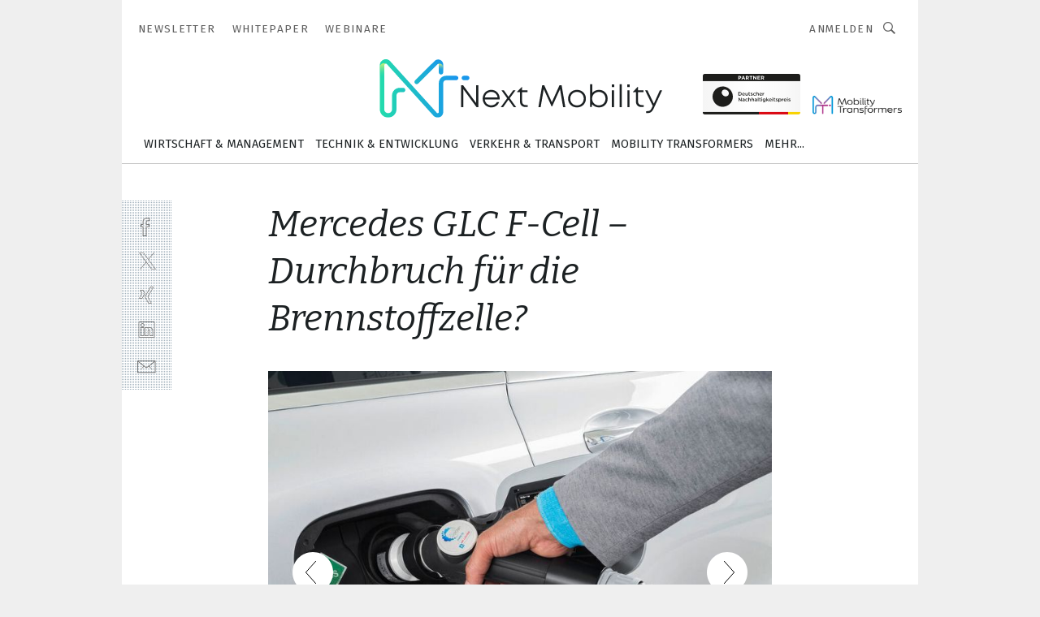

--- FILE ---
content_type: text/html; charset=UTF-8
request_url: https://www.next-mobility.de/mercedes-glc-f-cell-durchbruch-fuer-die-brennstoffzelle-gal-697326/?p=2
body_size: 28198
content:
<!DOCTYPE html><html lang="de">
<head>
			<meta http-equiv="X-UA-Compatible" content="IE=edge">
	<meta http-equiv="Content-Type" content="text/html; charset=UTF-8">
<meta name="charset" content="utf-8">
<meta name="language" content="de">
<meta name="robots" content="INDEX,FOLLOW,NOODP">
<meta property="description" content="Zwar dauert das Auffüllen der Wasserstoffvorräte nur wenige Minuten, doch noch gibt es in Deutschland nur 45 Tankstellen.">
<meta property="og:description" content="Zwar dauert das Auffüllen der Wasserstoffvorräte nur wenige Minuten, doch noch gibt es in Deutschland nur 45 Tankstellen.">
<meta property="og:title" content="Mercedes GLC F-Cell – Durchbruch für die Brennstoffzelle?">
<meta property="og:image" content="https://cdn1.vogel.de/RFQUFgah-wpySWJfQDX3TNilJxg=/fit-in/300x300/filters:format(jpg):quality(80)/images.vogel.de/vogelonline/bdb/1370300/1370321/original.jpg">
<meta property="og:image:width" content="300">
<meta property="og:image:height" content="300">
<meta name="theme-color" content="#ffffff">
<meta name="msapplication-TileColor" content="#ffffff">
<meta name="apple-mobile-web-app-title" content="Next Mobility">
<meta name="application-name" content="Next Mobility">
<meta name="facebook-domain-verification" content="zqzqr0cf1tz1hv938xwxio402mompd">	<meta name="viewport" content="width=device-width,initial-scale=1.0">
	<meta name="robots" content="max-snippet:-1, max-image-preview:large, max-video-preview:-1">

<title>Mercedes GLC F-Cell – Durchbruch für die Brennstoffzelle? ||  Bild 2 / 3</title>
<link href="https://www.next-mobility.de/mercedes-glc-f-cell-durchbruch-fuer-die-brennstoffzelle-gal-697326/?p=2" rel="canonical">
<link href="https://cdn2.vogel.de/applications/68/scss/basic.css?v=1.075" media="screen,print" rel="stylesheet" type="text/css">
	<link rel="preconnect" href="https://cdn1.vogel.de/" crossorigin>
	<link rel="dns-prefetch" href="https://cdn1.vogel.de">
	<link rel="preconnect" href="https://cdn2.vogel.de/" crossorigin>
	<link rel="dns-prefetch" href="https://cdn2.vogel.de">
	<link rel="preconnect" href="https://c.delivery.consentmanager.net">
	<link rel="preconnect" href="https://cdn.consentmanager.net">
	<link rel="apple-touch-icon" sizes="180x180" href="/apple-touch-icon.png">
	<link rel="icon" type="image/png" sizes="192x192" href="/web-app-manifest-192x192.png">
	<link rel="icon" type="image/png" sizes="512x512" href="/web-app-manifest-512x512.png">
	<link rel="icon" type="image/png" sizes="96x96" href="/favicon-96x96.png">
	<link rel="icon" type="image/svg+xml" href="/favicon.svg">
	<link rel="shortcut icon" type="image/x-icon" href="/favicon.ico">
	<link rel="icon" type="image/x-icon" href="/favicon.ico">
	<link rel="alternate" href="/rss/news.xml"
	      type="application/rss+xml" title="RSS-Feed News">
	<link rel="alternate" href="/atom/news.xml"
	      type="application/atom+xml" title="ATOM-Feed News">

<script  src="https://cdn2.vogel.de/js/bundle.js?v=1.3"></script>
<script >
    //<!--
    window.gdprAppliesGlobally=true;if(!("cmp_id" in window)||window.cmp_id<1){window.cmp_id=28861}if(!("cmp_cdid" in window)){window.cmp_cdid="dad7ce8852c7"}if(!("cmp_params" in window)){window.cmp_params="&usedesign=37999"}if(!("cmp_host" in window)){window.cmp_host="b.delivery.consentmanager.net"}if(!("cmp_cdn" in window)){window.cmp_cdn="cdn.consentmanager.net"}if(!("cmp_proto" in window)){window.cmp_proto="https:"}if(!("cmp_codesrc" in window)){window.cmp_codesrc="1"}window.cmp_getsupportedLangs=function(){var b=["DE","EN","FR","IT","NO","DA","FI","ES","PT","RO","BG","ET","EL","GA","HR","LV","LT","MT","NL","PL","SV","SK","SL","CS","HU","RU","SR","ZH","TR","UK","AR","BS"];if("cmp_customlanguages" in window){for(var a=0;a<window.cmp_customlanguages.length;a++){b.push(window.cmp_customlanguages[a].l.toUpperCase())}}return b};window.cmp_getRTLLangs=function(){var a=["AR"];if("cmp_customlanguages" in window){for(var b=0;b<window.cmp_customlanguages.length;b++){if("r" in window.cmp_customlanguages[b]&&window.cmp_customlanguages[b].r){a.push(window.cmp_customlanguages[b].l)}}}return a};window.cmp_getlang=function(j){if(typeof(j)!="boolean"){j=true}if(j&&typeof(cmp_getlang.usedlang)=="string"&&cmp_getlang.usedlang!==""){return cmp_getlang.usedlang}var g=window.cmp_getsupportedLangs();var c=[];var f=location.hash;var e=location.search;var a="languages" in navigator?navigator.languages:[];if(f.indexOf("cmplang=")!=-1){c.push(f.substr(f.indexOf("cmplang=")+8,2).toUpperCase())}else{if(e.indexOf("cmplang=")!=-1){c.push(e.substr(e.indexOf("cmplang=")+8,2).toUpperCase())}else{if("cmp_setlang" in window&&window.cmp_setlang!=""){c.push(window.cmp_setlang.toUpperCase())}else{if(a.length>0){for(var d=0;d<a.length;d++){c.push(a[d])}}}}}if("language" in navigator){c.push(navigator.language)}if("userLanguage" in navigator){c.push(navigator.userLanguage)}var h="";for(var d=0;d<c.length;d++){var b=c[d].toUpperCase();if(g.indexOf(b)!=-1){h=b;break}if(b.indexOf("-")!=-1){b=b.substr(0,2)}if(g.indexOf(b)!=-1){h=b;break}}if(h==""&&typeof(cmp_getlang.defaultlang)=="string"&&cmp_getlang.defaultlang!==""){return cmp_getlang.defaultlang}else{if(h==""){h="EN"}}h=h.toUpperCase();return h};(function(){var n=document;var p=n.getElementsByTagName;var q=window;var f="";var b="_en";if("cmp_getlang" in q){f=q.cmp_getlang().toLowerCase();if("cmp_customlanguages" in q){for(var h=0;h<q.cmp_customlanguages.length;h++){if(q.cmp_customlanguages[h].l.toUpperCase()==f.toUpperCase()){f="en";break}}}b="_"+f}function g(i,e){var t="";i+="=";var s=i.length;var d=location;if(d.hash.indexOf(i)!=-1){t=d.hash.substr(d.hash.indexOf(i)+s,9999)}else{if(d.search.indexOf(i)!=-1){t=d.search.substr(d.search.indexOf(i)+s,9999)}else{return e}}if(t.indexOf("&")!=-1){t=t.substr(0,t.indexOf("&"))}return t}var j=("cmp_proto" in q)?q.cmp_proto:"https:";if(j!="http:"&&j!="https:"){j="https:"}var k=("cmp_ref" in q)?q.cmp_ref:location.href;var r=n.createElement("script");r.setAttribute("data-cmp-ab","1");var c=g("cmpdesign","");var a=g("cmpregulationkey","");var o=g("cmpatt","");r.src=j+"//"+q.cmp_host+"/delivery/cmp.php?"+("cmp_id" in q&&q.cmp_id>0?"id="+q.cmp_id:"")+("cmp_cdid" in q?"cdid="+q.cmp_cdid:"")+"&h="+encodeURIComponent(k)+(c!=""?"&cmpdesign="+encodeURIComponent(c):"")+(a!=""?"&cmpregulationkey="+encodeURIComponent(a):"")+(o!=""?"&cmpatt="+encodeURIComponent(o):"")+("cmp_params" in q?"&"+q.cmp_params:"")+(n.cookie.length>0?"&__cmpfcc=1":"")+"&l="+f.toLowerCase()+"&o="+(new Date()).getTime();r.type="text/javascript";r.async=true;if(n.currentScript&&n.currentScript.parentElement){n.currentScript.parentElement.appendChild(r)}else{if(n.body){n.body.appendChild(r)}else{var m=p("body");if(m.length==0){m=p("div")}if(m.length==0){m=p("span")}if(m.length==0){m=p("ins")}if(m.length==0){m=p("script")}if(m.length==0){m=p("head")}if(m.length>0){m[0].appendChild(r)}}}var r=n.createElement("script");r.src=j+"//"+q.cmp_cdn+"/delivery/js/cmp"+b+".min.js";r.type="text/javascript";r.setAttribute("data-cmp-ab","1");r.async=true;if(n.currentScript&&n.currentScript.parentElement){n.currentScript.parentElement.appendChild(r)}else{if(n.body){n.body.appendChild(r)}else{var m=p("body");if(m.length==0){m=p("div")}if(m.length==0){m=p("span")}if(m.length==0){m=p("ins")}if(m.length==0){m=p("script")}if(m.length==0){m=p("head")}if(m.length>0){m[0].appendChild(r)}}}})();window.cmp_addFrame=function(b){if(!window.frames[b]){if(document.body){var a=document.createElement("iframe");a.style.cssText="display:none";if("cmp_cdn" in window&&"cmp_ultrablocking" in window&&window.cmp_ultrablocking>0){a.src="//"+window.cmp_cdn+"/delivery/empty.html"}a.name=b;document.body.appendChild(a)}else{window.setTimeout(window.cmp_addFrame,10,b)}}};window.cmp_rc=function(h){var b=document.cookie;var f="";var d=0;while(b!=""&&d<100){d++;while(b.substr(0,1)==" "){b=b.substr(1,b.length)}var g=b.substring(0,b.indexOf("="));if(b.indexOf(";")!=-1){var c=b.substring(b.indexOf("=")+1,b.indexOf(";"))}else{var c=b.substr(b.indexOf("=")+1,b.length)}if(h==g){f=c}var e=b.indexOf(";")+1;if(e==0){e=b.length}b=b.substring(e,b.length)}return(f)};window.cmp_stub=function(){var a=arguments;__cmp.a=__cmp.a||[];if(!a.length){return __cmp.a}else{if(a[0]==="ping"){if(a[1]===2){a[2]({gdprApplies:gdprAppliesGlobally,cmpLoaded:false,cmpStatus:"stub",displayStatus:"hidden",apiVersion:"2.0",cmpId:31},true)}else{a[2](false,true)}}else{if(a[0]==="getUSPData"){a[2]({version:1,uspString:window.cmp_rc("")},true)}else{if(a[0]==="getTCData"){__cmp.a.push([].slice.apply(a))}else{if(a[0]==="addEventListener"||a[0]==="removeEventListener"){__cmp.a.push([].slice.apply(a))}else{if(a.length==4&&a[3]===false){a[2]({},false)}else{__cmp.a.push([].slice.apply(a))}}}}}}};window.cmp_gppstub=function(){var a=arguments;__gpp.q=__gpp.q||[];if(!a.length){return __gpp.q}var g=a[0];var f=a.length>1?a[1]:null;var e=a.length>2?a[2]:null;if(g==="ping"){return{gppVersion:"1.0",cmpStatus:"stub",cmpDisplayStatus:"hidden",apiSupport:[],currentAPI:"",cmpId:31}}else{if(g==="addEventListener"){__gpp.e=__gpp.e||[];if(!("lastId" in __gpp)){__gpp.lastId=0}__gpp.lastId++;var c=__gpp.lastId;__gpp.e.push({id:c,callback:f});return{eventName:"listenerRegistered",listenerId:c,data:true}}else{if(g==="removeEventListener"){var h=false;__gpp.e=__gpp.e||[];for(var d=0;d<__gpp.e.length;d++){if(__gpp.e[d].id==e){__gpp.e[d].splice(d,1);h=true;break}}return{eventName:"listenerRemoved",listenerId:e,data:h}}else{if(g==="hasSection"||g==="getSection"||g==="getField"||g==="getGPPString"){return null}else{__gpp.q.push([].slice.apply(a))}}}}};window.cmp_msghandler=function(d){var a=typeof d.data==="string";try{var c=a?JSON.parse(d.data):d.data}catch(f){var c=null}if(typeof(c)==="object"&&c!==null&&"__cmpCall" in c){var b=c.__cmpCall;window.__cmp(b.command,b.parameter,function(h,g){var e={__cmpReturn:{returnValue:h,success:g,callId:b.callId}};d.source.postMessage(a?JSON.stringify(e):e,"*")})}if(typeof(c)==="object"&&c!==null&&"__uspapiCall" in c){var b=c.__uspapiCall;window.__uspapi(b.command,b.version,function(h,g){var e={__uspapiReturn:{returnValue:h,success:g,callId:b.callId}};d.source.postMessage(a?JSON.stringify(e):e,"*")})}if(typeof(c)==="object"&&c!==null&&"__tcfapiCall" in c){var b=c.__tcfapiCall;window.__tcfapi(b.command,b.version,function(h,g){var e={__tcfapiReturn:{returnValue:h,success:g,callId:b.callId}};d.source.postMessage(a?JSON.stringify(e):e,"*")},b.parameter)}if(typeof(c)==="object"&&c!==null&&"__gppCall" in c){var b=c.__gppCall;window.__gpp(b.command,function(h,g){var e={__gppReturn:{returnValue:h,success:g,callId:b.callId}};d.source.postMessage(a?JSON.stringify(e):e,"*")},b.parameter,"version" in b?b.version:1)}};window.cmp_setStub=function(a){if(!(a in window)||(typeof(window[a])!=="function"&&typeof(window[a])!=="object"&&(typeof(window[a])==="undefined"||window[a]!==null))){window[a]=window.cmp_stub;window[a].msgHandler=window.cmp_msghandler;window.addEventListener("message",window.cmp_msghandler,false)}};window.cmp_setGppStub=function(a){if(!(a in window)||(typeof(window[a])!=="function"&&typeof(window[a])!=="object"&&(typeof(window[a])==="undefined"||window[a]!==null))){window[a]=window.cmp_gppstub;window[a].msgHandler=window.cmp_msghandler;window.addEventListener("message",window.cmp_msghandler,false)}};window.cmp_addFrame("__cmpLocator");if(!("cmp_disableusp" in window)||!window.cmp_disableusp){window.cmp_addFrame("__uspapiLocator")}if(!("cmp_disabletcf" in window)||!window.cmp_disabletcf){window.cmp_addFrame("__tcfapiLocator")}if(!("cmp_disablegpp" in window)||!window.cmp_disablegpp){window.cmp_addFrame("__gppLocator")}window.cmp_setStub("__cmp");if(!("cmp_disabletcf" in window)||!window.cmp_disabletcf){window.cmp_setStub("__tcfapi")}if(!("cmp_disableusp" in window)||!window.cmp_disableusp){window.cmp_setStub("__uspapi")}if(!("cmp_disablegpp" in window)||!window.cmp_disablegpp){window.cmp_setGppStub("__gpp")};
    //-->
</script>
<script >
    //<!--
    
				window.cmp_block_inline = true;
				window.cmp_block_unkown = false;
				window.cmp_block_sync = false;
				window.cmp_block_img = false;
				window.cmp_block_samedomain = false;
				window.cmp_setlang = "DE";
			
    //-->
</script>
<script  src="https://cdn2.vogel.de/js/vendors/touchswipe/jquery.touchswipe.min.js"></script>
<script type="text/plain" data-cmp-vendor="c5035" class="cmplazyload" data-cmp-block="contentpass">
    //<!--
    
                             
                     function isFirefox() {
                            return navigator.userAgent.toLowerCase().indexOf("firefox") >= 0;
                            }
                         $(document).ready(function () {
                         console.log(isFirefox());
                        var is_adblocker = false;
                        // keine Recht für Google
                        if (typeof adsBlocked == "undefined") {
                            function adsBlocked(callback) {
                                if (typeof __tcfapi != "undefined") {
                                    __tcfapi("addEventListener", 2, function (tcData, success) {
                                        var x = __tcfapi("getCMPData");
                                        if (
                                            "purposeConsents" in x &&
                                            "1" in x.purposeConsents && x.purposeConsents["1"] &&
                                            "vendorConsents" in x && "755" in x.vendorConsents && x.vendorConsents["755"]
                                        ) {
                                            if(isFirefox()){
                                            
                                                $req = fetch(new Request("https://pagead2.googlesyndication.com",{method:"HEAD",mode:"no-cors"}));
                                                $req.then(function (response) {
                                                    return response;
                                                }).then(function (response) {
                                                    callback(false);
                                                }).catch(function (exception) {
                                                    callback(true);
                                                });
                                            }
                                            else{
                                                var ADS_URL = "https://pagead2.googlesyndication.com/pagead/js/adsbygoogle.js";
                                                var xhr = new XMLHttpRequest();
                                                xhr.onreadystatechange = function () {
                                                    if (xhr.readyState == XMLHttpRequest.DONE) {
                                                        callback(xhr.status === 0 || xhr.responseURL !== ADS_URL);
                                                    }
                                                };
                                                xhr.open("HEAD", ADS_URL, true);
                                                xhr.send(null);
                                            }
                                           
                                            
                        
                                        } else {
                                            callback(true);
                                        }
                                    });
                                } else {
                                    callback(true);
                                }
                            }
                        }
                        // AdsBlocked - Funktion wird erst später geladen und auch nicht mit Contentpass!!!!
                        adsBlocked(function (blocked) {
                            is_adblocker = !!blocked ;
                            console.log(is_adblocker?"Ads blocked":"Ads not Blocked");
                            if (typeof __tcfapi != "undefined") {
                                __tcfapi("addEventListener", 2, function (tcData, success) {
                                    var cmpdata = __tcfapi("getCMPData");
                                    // Wenn keine Zustimmung für GoogleAds vorhanden ist
                                    if ((!success ||
                                            is_adblocker ||
                                            !("vendorConsents" in cmpdata) ||
                                            !("755" in cmpdata.vendorConsents) ||
                                            !(cmpdata.vendorConsents["755"])) && 
                                            (tcData.eventStatus === "tcloaded" || tcData.eventStatus === "useractioncomplete")
                                        ) {
                                        $.get("/wb/1/", function (OBJ_response) {
                                            if (OBJ_response.content) {
                                                var OBJ_element = document.createElement("div");
                                                $(OBJ_element).append(OBJ_response.content);
                                                $("body").prepend(OBJ_element.firstChild);
                                            }
                                        });
                                        $.get("/wb/2/", function (OBJ_response) {
                                            if (OBJ_response.content) {
                                                var OBJ_element_ref = document.getElementById("advertisement_06");
                                                var OBJ_element = document.createElement("div");
                                                $(OBJ_element).append(OBJ_response.content);
                                                OBJ_element_ref.append(OBJ_element.firstChild);
                                            }
                                        });
                                        $.get("/wb/3/", function (OBJ_response) {
                                            if (OBJ_response.content) {
                                                var OBJ_element_ref = document.getElementById("advertisement_04");
                                                var OBJ_element = document.createElement("div");
                                                $(OBJ_element).append(OBJ_response.content);
                                                OBJ_element_ref.append(OBJ_element.firstChild);
                                            }
                                        });
                                    }
                                    __tcfapi("removeEventListener", 2, function (success) {}, tcData.listenerId);
                                });
                            }
                        });
                        });
    //-->
</script>
	<!--[if lt IE 9]>
	<script>document.createElement("video");
	document.createElement("header");
	document.createElement("section");
	document.createElement("article");
	document.createElement("footer");</script>
	<![endif]-->

    <!-- truffle.one blockiert bis zum Consent -->
    <script type="text/plain" class="cmplazyload" data-cmp-vendor="c58464">
        var jss = document.getElementsByTagName("script");
        for (var j = jss.length; j >= 0; j--) {
            if (jss[j]) {
                if (jss[j].getAttribute("src") && jss[j].getAttribute("src").indexOf("api.truffle.one/static/getWebData.js") != -1) {
                    jss[j].parentNode.removeChild(jss[j]);
                }
            }
        }
        var t1_params = t1_params || [];
        t1_params.push(["118", "118"]);
        var t = document["createElement"]("script"), i;
        t["type"] = "text/javascript";
        t["src"] = window["location"]["href"]["split"]("/")[0] + "//api.truffle.one/static/getWebData.js";
        i = document["getElementsByTagName"]("script")[0];
        i["parentNode"]["insertBefore"](t, i);
    </script>
	
    <script class="cmplazyload" data-cmp-block="contentpass" data-cmp-vendor="755"
            data-cmp-src="https://securepubads.g.doubleclick.net/tag/js/gpt.js" type="text/plain"></script>

    <script type="text/plain" class="cmplazyload" data-cmp-vendor="755" data-cmp-block="contentpass">
        var googletag = googletag || {};
        googletag.cmd = googletag.cmd || [];
    </script>

            <!-- This nees to be 'text/plain' otherwise banners wont work -->
	    <!-- GPT -->
	    <script type="text/plain" class="cmplazyload" data-cmp-vendor="755" data-cmp-block="contentpass">

		    try
		    {
			    // Array anlegen fuer spaetere Speicherung
			    var ARR_unknown_slots = [];

			    googletag.cmd.push(function ()
			    {

				    // Client
				    var STR_client = "/2686/nemo.vogel.de/gallery";

                    // Groessen
                    var ARR_sizes = [{"type":"slot","size":[[960,252],[980,90],[728,90],[468,60],[1,1]],"mappings":[[[0,0],[1,1]],[[1025,0],[[960,252],[728,90],[468,60],[1,1]]],[[1300,0],[[960,252],[980,90],[728,90],[468,60],[1,1]]]],"id":"advertisement_01"},{"type":"slot","size":[[420,600],[300,600],[160,600],[1,1]],"mappings":[[[0,0],[1,1]],[[1025,0],[[420,600],[300,600],[160,600],[1,1]]]],"id":"advertisement_02"},{"type":"slot","size":[[161,600],[121,600],[1,1]],"mappings":[[[0,0],[1,1]],[[1025,0],[[161,600],[121,600],[1,1]]]],"id":"advertisement_03"},{"type":"slot","size":[[1180,250],[960,250],[728,91],[301,630],[301,330],[301,280],[301,180]],"mappings":[[[0,0],[[301,180],[301,280],[1,1]]],[[1025,0],[[960,250],[728,91],[1,1]]],[[1541,0],[[1180,250],[960,250],[728,91],[1,1]]]],"id":"advertisement_04"},{"type":"slot","size":[[300,631],[300,630],[300,331],[300,330],[300,281],[300,280],[1,1]],"mappings":[[[0,0],[[300,631],[300,630],[300,331],[300,330],[300,281],[300,280],[1,1]]]],"id":"advertisement_06"}];

                    // Groessen durchlaufen
                    for (var INT_i = 0; INT_i < ARR_sizes.length; INT_i++) {

                        // Mapping vorhanden
                        if (ARR_sizes[INT_i].mappings) {

                            // Mappings durchlaufen
                            var OBJ_size_mapping = googletag.sizeMapping();
                            for (var INT_j = 0; INT_j < ARR_sizes[INT_i].mappings.length; INT_j++) {
                                OBJ_size_mapping.addSize(ARR_sizes[INT_i].mappings[INT_j][0], ARR_sizes[INT_i].mappings[INT_j][1]);
                            } // end for

                        } // end if

                        // Typen
                        switch (ARR_sizes[INT_i].type) {

                            // Slot:
                            case "slot":
                                googletag
                                    .defineSlot(STR_client, ARR_sizes[INT_i].size, ARR_sizes[INT_i].id)
                                    .defineSizeMapping(OBJ_size_mapping.build())
                                    .setCollapseEmptyDiv(true, true)
                                    .addService(googletag.pubads());
                                console.debug("Ad Slot " + ARR_sizes[INT_i].id + " created " );
                                break;
                                
                            //Fluid
                            case "fluid":
                                googletag
                                    .defineSlot(ARR_sizes[INT_i].path, ARR_sizes[INT_i].size, ARR_sizes[INT_i].id)
                                    .setCollapseEmptyDiv(true, true)
                                    .addService(googletag.pubads());
                                console.debug("Ad Slot " + ARR_sizes[INT_i].id + " created ");
                                break;

                            default:
	                            console.debug("Ad Slot unknown");

                        } // end switch

                    } // end for
console.debug("hier beginnt targeting 'wallpaper'");
	                // Banner aktivieren
	                googletag.pubads().setTargeting("kw", 'wallpaper');
console.debug("hier targeting ende 'wallpaper'");
console.debug("slotRequested anfang");
	                googletag.pubads().addEventListener("slotRequested", function (event)
	                {
		                // Nachricht in Konsole
		                console.debug("Ad Slot " + event.slot.getSlotElementId() + " requested");
	                });

                    googletag.pubads().addEventListener("slotResponseReceived", function (event) {
                        // Nachricht in Konsole
                        console.debug("Ad Slot " + event.slot.getSlotElementId() + " response received");
                    });
                    googletag.pubads().addEventListener("slotRenderEnded", function (event) {

                        try {

                            // Creative geladen
                            if (
                                //typeof event.creativeId !== "undefined" && event.creativeId !== null &&
                                typeof event.slot !== "undefined"
                            ) {

                                // Slot nicht leer
                                if (!event.isEmpty) {

                                    // Nachricht in Konsole
                                    console.debug("Ad Slot " + event.slot.getSlotElementId() + " rendered");
                                    
                                    // Slot als jQuery Objekt speichern
                                    var OBJ_slot = $("div#" + event.slot.getSlotElementId());

                                    // Slot einblenden (falls ausgeblendet)
                                    OBJ_slot.show();
                                    
                                    // Eigene Slots durchlaufen (keine Manipulation von z.B. BusinessAd)
                                    var BOO_found = false;

                                    for (var INT_i = 0; INT_i < ARR_sizes.length; INT_i++) {

                                        // Slot bekannt
                                        if (event.slot.getSlotElementId() === ARR_sizes[INT_i].id) {

                                            // Element gefunden
                                            BOO_found = true;
                                         
                                            // iFrame
                                            var OBJ_iframe = OBJ_slot.find("iframe");


                                            // Kein iFrame, aber Tracking-Pixel
                                            if (
                                                OBJ_slot.find("ins>ins").length > 0 &&
                                                OBJ_slot.find("ins>ins").height() === 1
                                            ) {

                                                // Slot ausblenden
                                                OBJ_slot.hide();

                                                // Nachricht in Konsole
                                                console.debug("Ad Slot " + event.slot.getSlotElementId() +
                                                    " hidden (ins)");

                                            }
                                            // iFrame vorhanden
                                            else if (OBJ_iframe.length > 0) {
                                                // iFrame
                                                var OBJ_iframe_content = OBJ_iframe.contents();

                                                // Tracking-Pixel nicht vorhanden
                                                if (
                                                    (
                                                        OBJ_iframe_content.find("body>img").length === 0 ||
                                                        OBJ_iframe_content.find("body>img").height() > 1
                                                    ) &&
                                                    (
                                                        OBJ_iframe_content.find("body>div>img").length ===
                                                        0 ||
                                                        OBJ_iframe_content.find("body>div>img").height() >
                                                        1
                                                    ) &&
                                                    OBJ_iframe_content.find("body>div>amp-pixel").length ===
                                                    0 &&
                                                    OBJ_iframe_content.find("body>amp-pixel").length === 0
                                                ) {
                                                    let native_ad = OBJ_iframe_content.find(".native-ad").length;
                                                    
                                                    // Background transparent im iFrame
                                                    OBJ_iframe_content.find("head").append('<style type="text/css">body{background: transparent !important;}</style>');

                                                    if(native_ad == 1){

                                                        // Stylesheet ebenfalls in iFrame kopieren
                                                        var STR_stylesheet = "https://cdn2.vogel.de/applications/68/scss/native-ads.css?v=0.19";
                                                        OBJ_iframe_content.find("head").append($("<link/>", {
                                                            rel: "stylesheet",
                                                            href: STR_stylesheet,
                                                            type: "text/css"
                                                        }));
                                                         // CSS-Klasse der Buchung nach aussen uebertragen (nur div)
                                                        OBJ_slot.find("div:first").addClass(
                                                            OBJ_iframe_content.find(".native-ad").attr("class")
                                                        );
                                                        // Klasse in Iframe löschen
                                                        OBJ_iframe_content.find(".native-ad").attr("class","");
    
                                                        OBJ_slot.find("div:first").addClass(
                                                        OBJ_iframe_content.find("body>div>article:not(#whitespace_click)").attr("class")
                                                        );

                                                        OBJ_slot.find("div:first").addClass(
                                                        OBJ_iframe_content.find("body>article:not(#whitespace_click)").attr("class")
                                                        );
                                                    OBJ_iframe_content.find("body>div>article:not(#whitespace_click)").attr("class", "");
                                                    OBJ_iframe_content.find("body>article:not(#whitespace_click)").attr("class", "");
    
                                                        // Nachricht in Konsole
                                                        console.debug("Ad Slot " + event.slot.getSlotElementId() +
                                                            " manipulated: native-ad");

                                                    }else{
                                                    let infClasses = ".lb728, .fs468, .sky, .ca300, .hs2, .sky_hs2, .hs1_160, .hs1_120, .sky_hs1,.sky_hs2, .billboard,.sky_bg980_r,.bb399, .sky, .sky_left, .billboard_inText,.sky_second_160,.sky_second_161,.sky_fixed,.bg_lb, .wall_lb";
                                                    // CSS-Klasse der Buchung nach aussen uebertragen (nur div)
                                                    OBJ_slot.find("div:first").addClass(
                                                        OBJ_iframe_content.find(infClasses).attr("class")
                                                    );
                                                    // Nach Außen übertragene Klasse entfernen
                                                    OBJ_iframe_content.find(infClasses).attr("class", "");
                                               
                                                    // Style und whitespace_click muss mit raus fuer brandgate
                                                    OBJ_iframe_content.find("body>style:first").clone().insertBefore(OBJ_slot.find("div:first"));
                                                    OBJ_iframe_content.find("div#whitespace_click").css('height', '100%');
                                                    OBJ_iframe_content.find("div#whitespace_click").insertBefore(OBJ_slot.find("div:first"));


                                                    // Nachricht in Konsole
                                                    console.debug("Ad Slot " + event.slot.getSlotElementId() +
                                                        " manipulated no native-ad");
                                                    }
                                                    
                                                    
                                                } else {

                                                    // Slot ausblenden
                                                    OBJ_iframe.hide();

                                                    // Nachricht in Konsole
                                                    console.debug("Ad Slot " + event.slot.getSlotElementId() +
                                                        " hidden (iframe img/amp-pixel)");

                                                } // end if

                                            }
                                            // Kein iFrame, aber Tracking-Pixel
                                            else if (OBJ_slot.find("img").height() === 1) {

                                                // Slot ausblenden
                                                OBJ_slot.hide();

                                                // Nachricht in Konsole
                                                console.debug("Ad Slot " + event.slot.getSlotElementId() +
                                                    " hidden (img)");

                                            } // end if

                                        } // end if

                                    } // end for

                                    // Slot nicht gefunden
                                    if (!BOO_found) {

                                        // Slot merken, ausblenden und Nachrichten in Konsole
                                        var STR_ba_id = event.slot.getSlotElementId();

                                        setTimeout(function () {
                                            var OBJ_ba = $("#" + STR_ba_id);
                                            if (
                                                OBJ_ba.is(":visible") === false ||
                                                OBJ_ba.is(":hidden") === true
                                            ) {
                                                ARR_unknown_slots.push(STR_ba_id);
                                                console.debug("Ad Slot " + STR_ba_id + " unknown empty");
                                            } else {
                                                console.debug("Ad Slot " + STR_ba_id + " unkown");
                                            }
                                        }, 500);

                                    } // end if

                                } else {
                                    // Entfernen von nicht gerenderten Werbeanzeigen, damit Darstellung in Zweierelement passt
									let adElement = document.getElementById(event.slot.getSlotElementId());
									
									if (adElement && adElement.parentNode) {
									    let parentNodeOfAdDiv = adElement.parentNode;
									
									    if (
									        parentNodeOfAdDiv.tagName === "SECTION" &&
									        parentNodeOfAdDiv.getAttribute("data-section-id") &&
									        parentNodeOfAdDiv.getAttribute("data-section-id").includes("section_advertisement")
									    ) {
									        parentNodeOfAdDiv.remove();
									    }
									}
                                } // end if

                            } // end if

                        } catch (OBJ_err) {
                            console.debug(OBJ_err);
                        }

                    });
                    
                     							console.debug("ABA_CLIENT_ENABLED is true");
                            if (typeof t1_aba === "function") {
                                try {
                                    // Versuche, t1_aba aufzurufen
                                    t1_aba(googletag, function(updatedGoogletag) {
                                        // enableSingleRequest und enableServices aufrufen, nachdem die Anfrage abgeschlossen ist
                                        updatedGoogletag.pubads().enableSingleRequest();
                                        updatedGoogletag.enableServices();
                                        console.log("T1: GPT enabled after ABA targeting.");
                                        console.debug("Slots created");
                                        googletag = updatedGoogletag;
                                        initDisplay();
                                    });
                                } catch (error) {
                                    // Fallback im Fehlerfall des t1_aba-Aufrufs
                                    console.log("T1: Error calling t1_aba: ", error);
                                    googletag.pubads().enableSingleRequest();
                                    googletag.enableServices();
                                    console.debug("Slots created");
                                    initDisplay();
                                }
                            } else {
                                // Wenn t1_aba nicht definiert ist, enableServices direkt aufrufen
                                console.log("T1: t1_aba not defined");
                                googletag.pubads().enableSingleRequest();
                                googletag.enableServices();
                                console.debug("Slots created");
                                initDisplay();
                            }
                        
           
                  
                    });
        
                    } catch (OBJ_err) {
                        // Nix
                        console.warn("Ad Error - define /2686/nemo.vogel.de/gallery");
            } // end try
        </script>
                <script type="text/plain" class="cmplazyload" data-cmp-vendor="755" data-cmp-block="contentpass">
            function displaydfp() {
                try {
                    googletag.cmd.push(
                        function () {
                            let d = [];
                            window.googletag.pubads().getSlots().forEach(function(element){
                                if ($("#" + element.getSlotId().getDomId()).length === 0) {
                                    d.push(element.getSlotId().getDomId());
                                } else {
                                    googletag.display(element.getSlotId().getDomId());
                                }
                            });
                            console.debug("all Slots displayed");
                            console.debug({"not used Slots": d});
                        });
                } catch (e) {
                    console.debug(e);
                }
            }
            
            function initDisplay(){
                  if (document.readyState === 'loading') {
                    document.addEventListener('DOMContentLoaded', displaydfp);
                } else {
                    displaydfp();
                }
            }

        </script>
    		<!-- BusinessAd -->
		<script>
			var Ads_BA_ADIDsite = "next-mobility.news";
			var Ads_BA_ADIDsection = "rotation";//bzw. passende Rubrik
			var Ads_BA_keyword = "";
		</script>
	    <script
			    class="cmplazyload" data-cmp-vendor="755" type="text/plain" data-cmp-block="contentpass" id="ba_script" onload="notifyBA()"
			    src="about:blank" data-cmp-src="https://storage.googleapis.com/ba_utils/next-mobility.news.js"></script>
	    <script  class="cmplazyload" data-cmp-vendor="755" type="text/plain" data-cmp-block="contentpass">
		    function notifyBA(){
                window.dispatchEvent(new Event("__baCMPReady"));
            }
	    </script>
        <style>
            #Ads_BA_CAD2::before, #Ads_BA_CAD::before {
                content:"Anzeige";
                text-align:center;
                margin-bottom:6px;
                font-size:10px;
                display:block;
            }
        </style>
    
		<!-- GTM Vars -->
	<script>
		var dataLayer = [
			{
				"environment": "production", // Umgebung
				"id": "68", // App-ID
                                				"content_type": "artikelgalerie",
                                                				"logged_in": false, // User is logged in
				"accessToPaid": false, // Access paid
								"dimension1": "nmn:artikelgalerie:697326 mercedes-glc-f-cell-durchbruch-fuer-die-brennstoffzelle--bild-2-3", // Shortcut:Type:ID
												"dimension4": "697326", // Content-ID
				"dimension7": "/mercedes-glc-f-cell-durchbruch-fuer-die-brennstoffzelle-gal-697326/?p=2", // URL
																
			}
		];
	</script>
</head>
<body data-infinity-id="default" data-infinity-type="layout">
<!-- No Bookmark-layer -->    <!-- GTM Code -->
    <noscript>
        <iframe src="https://www.googletagmanager.com/ns.html?id=GTM-P8P5M75"
                height="0" width="0" style="display:none;visibility:hidden"></iframe>
    </noscript>
    <!-- Automatisches Blockieren vom CMP vermeiden -->
    <script type="text/plain" class="cmplazyload" data-cmp-vendor="s905"  data-cmp-block="contentpass" >(function (w, d, s, l, i)
		{
			w[l] = w[l] || [];
			w[l].push({
				'gtm.start':
					new Date().getTime(), event: 'gtm.js'
			});
			var f = d.getElementsByTagName(s)[0],
				j = d.createElement(s), dl = l != 'dataLayer' ? '&l=' + l : '';
			j.async = true;
			j.src =
				'https://www.googletagmanager.com/gtm.js?id=' + i + dl;
			f.parentNode.insertBefore(j, f);
		})(window, document, 'script', 'dataLayer', 'GTM-P8P5M75');
	</script>
	<!-- GA Code: no config found -->

<!-- No Jentis --><!-- No Jentis Datalayer -->		<div id="advertisement_01" class="cmplazyload gpt inf-leaderboard" data-cmp-vendor="755"
         data-ad-id="advertisement_01" data-infinity-type="ad" data-infinity-id="v1/advertisement_01">
	</div>
    		<div id="advertisement_02" class="cmplazyload gpt " data-cmp-vendor="755"
         data-ad-id="advertisement_02" data-infinity-type="ad" data-infinity-id="v1/advertisement_02">
	</div>
	    	<div id="advertisement_03" class="cmplazyload gpt " data-cmp-vendor="755"
         data-ad-id="advertisement_03" data-infinity-type="ad" data-infinity-id="v1/advertisement_03">
	</div>
    		<div id="advertisement_11" class="cmplazyload gpt " data-cmp-vendor="755"
         data-ad-id="advertisement_11" data-infinity-type="ad" data-infinity-id="v1/advertisement_11">
	</div>
		<div id="advertisement_12" class="cmplazyload gpt " data-cmp-vendor="755"
         data-ad-id="advertisement_12" data-infinity-type="ad" data-infinity-id="v1/advertisement_12">
	</div>
<div class="inf-website">
	<div id="mainwrapper" class="inf-wrapper">
		<section class="inf-mainheader" data-hj-ignore-attributes>
	<div class="inf-mainheader__wrapper">
		<div class="inf-icon inf-icon--menu inf-mainheader__menu-icon"></div>
		
				
<ul class="inf-servicenav">
    	<a class="inf-btn inf-btn--small inf-btn--info inf-servicenav__btn" title=""
	   href="" style="display: none"></a>
    			<li class="inf-servicenav__item ">
				<a class=" inf-servicenav__link inf-flex inf-flex--a-center" title="next-mobility.de&#x20;Newsletter" rel="noopener"
                   href="&#x2F;newsletter&#x2F;anmeldungen&#x2F;" target="_self" id="menu-page_5fd0f2b10d5a5">

                    					<span class="inf-servicenav__item-name">
                    Newsletter                    </span>
                    				</a>
			</li>
        			<li class="inf-servicenav__item ">
				<a class=" inf-servicenav__link inf-flex inf-flex--a-center" title="Whitepaper" rel="noopener"
                   href="&#x2F;whitepaper&#x2F;" target="_self" id="menu-page_5d834bd508777">

                    					<span class="inf-servicenav__item-name">
                    Whitepaper                    </span>
                    				</a>
			</li>
        			<li class="inf-servicenav__item ">
				<a class=" inf-servicenav__link inf-flex inf-flex--a-center" title="Webinare" rel="noopener"
                   href="&#x2F;webinare&#x2F;" target="_self" id="menu-page_5d834c56499aa">

                    					<span class="inf-servicenav__item-name">
                    Webinare                    </span>
                    				</a>
			</li>
        </ul>

		<div class="inf-mobile-menu">
			<img alt="Mobile-Menu" title="Mobile Menu" class="inf-mobile-menu__dropdown-arrow" src="https://cdn2.vogel.de/img/arrow_dropdown.svg">

			<form action="/suche/"
			      method="get"
			      class="inf-mobile-search">
				<label> <input type="text" placeholder="Suchbegriff eingeben"
				               class="inf-form-input-text inf-mobile-search__input" name="k"> </label>
				<button type="submit" id="search_submit_header-mobile" class="inf-icon inf-icon--search inf-mobile-search__button">
				</button>
			</form>
			
						<div class="inf-mobile-menu__cta-btn-wrapper">
								<a class="inf-btn inf-btn--info inf-full-width" title=""
				   href="" style="display: none"></a>
			</div>
			
						<ul class="inf-mobile-menu__content inf-mobile-menu__content--servicenav">
				<li class="inf-mobile-menu__item					"
			    id="page_5fd0f2b10d5a5-mobile">
				
								<a title="next-mobility.de&#x20;Newsletter"
				   href="&#x2F;newsletter&#x2F;anmeldungen&#x2F;"
					target="_self" rel="noopener"                   class="inf-mobile-menu__link"
                   id="menu-page_5fd0f2b10d5a5-mobile">
					Newsletter				</a>
				
				
								
			</li>
					<li class="inf-mobile-menu__item					"
			    id="page_5d834bd508777-mobile">
				
								<a title="Whitepaper"
				   href="&#x2F;whitepaper&#x2F;"
					target="_self" rel="noopener"                   class="inf-mobile-menu__link"
                   id="menu-page_5d834bd508777-mobile">
					Whitepaper				</a>
				
				
								
			</li>
					<li class="inf-mobile-menu__item					"
			    id="page_5d834c56499aa-mobile">
				
								<a title="Webinare"
				   href="&#x2F;webinare&#x2F;"
					target="_self" rel="noopener"                   class="inf-mobile-menu__link"
                   id="menu-page_5d834c56499aa-mobile">
					Webinare				</a>
				
				
								
			</li>
		</ul>
			
			<ul class="inf-mobile-menu__content">
				<li class="inf-mobile-menu__item					"
			    id="home-mobile">
				
								<a title="Homepage&#x20;Next-Mobility"
				   href="&#x2F;"
					target="_self" rel="noopener"                   class="inf-mobile-menu__link"
                   id="menu-home-mobile">
									</a>
				
				
								
			</li>
					<li class="inf-mobile-menu__item					"
			    id="page_5f84315e0bdc1-mobile">
				
								<a title="next-mobility.de&#x20;-&#x20;Wirtschaft&#x20;und&#x20;Management"
				   href="&#x2F;wirtschaft_management&#x2F;"
					target="_self" rel="noopener"                   class="inf-mobile-menu__link"
                   id="menu-page_5f84315e0bdc1-mobile">
					Wirtschaft &amp; Management				</a>
				
				
								
			</li>
					<li class="inf-mobile-menu__item					"
			    id="page_5f8432151fa79-mobile">
				
								<a title="next-mobility.de&#x20;-&#x20;Technik&#x20;und&#x20;Entwicklung"
				   href="&#x2F;technik_entwicklung&#x2F;"
					target="_self" rel="noopener"                   class="inf-mobile-menu__link"
                   id="menu-page_5f8432151fa79-mobile">
					Technik &amp; Entwicklung				</a>
				
				
								
			</li>
					<li class="inf-mobile-menu__item					"
			    id="page_5f843250baa28-mobile">
				
								<a title="next-mobility.de&#x20;-&#x20;Verkehr&#x20;und&#x20;Transport"
				   href="&#x2F;verkehr_transport&#x2F;"
					target="_self" rel="noopener"                   class="inf-mobile-menu__link"
                   id="menu-page_5f843250baa28-mobile">
					Verkehr &amp; Transport				</a>
				
				
								
			</li>
					<li class="inf-mobile-menu__item					"
			    id="page_62f3cd2c92491-mobile">
				
								<a title="Mobility&#x20;Transformers"
				   href="&#x2F;mobility_transformers&#x2F;"
					target="_self" rel="noopener"                   class="inf-mobile-menu__link"
                   id="menu-page_62f3cd2c92491-mobile">
					Mobility Transformers				</a>
				
				
								
			</li>
					<li class="inf-mobile-menu__item inf-relative					"
			    id="page_5d834b966ad11-mobile">
				
								<a title="Services"
				   href="&#x2F;services&#x2F;"
					target="_self" rel="noopener"                   class="inf-mobile-menu__link&#x20;inf-mobile-menu__link--with-subnav"
                   id="menu-page_5d834b966ad11-mobile">
					Services				</a>
				
				
													
										<a href="#" class="inf-subnav__icon inf-toggle inf-icon--arrow-dropdown"></a>
					
										<ul class="inf-mobile-subnav">
	
				<li class="inf-mobile-subnav__item" id="page_5d834d17b1a4a-mobile">
								<a id="menu-page_5d834d17b1a4a-mobile" title="Anbieter&#xFC;bersicht&#x20;auf&#x20;next-mobility" class="inf-mobile-subnav__link" href="&#x2F;services&#x2F;anbieter&#x2F;">Anbieter</a>			</li>
		
					<li class="inf-mobile-subnav__item" id="page_5d834d4a54e72-mobile">
								<a id="menu-page_5d834d4a54e72-mobile" title="Bilder" class="inf-mobile-subnav__link" href="&#x2F;services&#x2F;bilder&#x2F;">Bilder</a>			</li>
		
		
</ul>				
				
			</li>
		</ul>
		</div>

		<span class="inf-mobile-menu-mask"></span>
		<div class="inf-logo">
			<a class="inf-logo__link" href="/"> <img class="inf-logo__img-base" id="exit--header-logo" alt="Logo" src="https://cdn2.vogel.de/applications/68/img/logo.svg"> <img class="inf-logo__img-mini" alt="Logo" src="https://cdn2.vogel.de/applications/68/img/logo_mini.svg"> </a>
		</div>
		
		<div class="inf-mainheader__wrapper-secondlogolink">
    <img class="inf-mainheader__thirdlogo" src="https://p7i.vogel.de/wcms/66/68/6668040be8473/dnp-siegel.svg" alt="DNP-Signet">
    <a href="/mobility_transformers/">
        <img class="inf-mainheader__secondlogo" alt="Secondlogo" src="https://p7i.vogel.de/wcms/63/bb/63bbbb3433c01/logo-mobility-transformers.png">
    </a>
</div>		
		<ul class="inf-mainnav">
				<li class="inf-mainnav__item" id="home">
				
								<a title="Homepage&#x20;Next-Mobility"
				   href="&#x2F;"
					
				   target="_self"
				   
				   rel="noopener"
				   
                   class="&#x20;inf-mainnav__link"
                   id="menu-home">
									</a>
				
											</li>
					<li class="inf-mainnav__item inf-mainnav__item--with-flyout" id="page_5f84315e0bdc1">
				
								<a title="next-mobility.de&#x20;-&#x20;Wirtschaft&#x20;und&#x20;Management"
				   href="&#x2F;wirtschaft_management&#x2F;"
					
				   target="_self"
				   
				   rel="noopener"
				   
                   class="&#x20;inf-mainnav__link"
                   id="menu-page_5f84315e0bdc1">
					Wirtschaft &amp; Management				</a>
				
													
										<div class="inf-subnav inf-flex inf-subnav--articles-only" style="display:none;">
						
																		
												<div class="inf-subnav__wrapper">
	<div class="inf-section-title inf-subnav__title">
        Aktuelle Beiträge aus <span>"Wirtschaft & Management"</span>
	</div>
	<div class="inf-flex" data-infinity-type="partial" data-infinity-id="layout/partials/menu/head/items">
        				<div class="inf-teaser   inf-teaser--vertical"
				         data-content-id="d43b971efbdd1dd87b760553bb7c3a86" data-infinity-type="partial"
				         data-infinity-id="layout/menu/head/items">
                    						<figure class="inf-teaser__figure inf-teaser__figure--vertical">
							<a href="/honda-und-gm-joint-venture-stellt-fertigung-von-brennstoffzellensystemen-in-den-usa-ein-a-d43b971efbdd1dd87b760553bb7c3a86/">
								<picture class="inf-imgwrapper inf-imgwrapper--169">
									<source type="image/webp"
									        srcset="https://cdn1.vogel.de/0VjUeusBtkuCAtLQZ78GPli8Ebs=/288x162/filters:quality(1)/cdn4.vogel.de/infinity/white.jpg"
									        data-srcset="https://cdn1.vogel.de/Lr37uR-NnA2uhFIqmGjm0cBehKQ=/288x162/smart/filters:format(webp):quality(80)/p7i.vogel.de/wcms/d9/c5/d9c565f7e700cacf2475baf82c5a78f4/0129027322v2.jpeg 288w, https://cdn1.vogel.de/VK4a3rsve21mFj5ipjG7RQrCBY0=/576x324/smart/filters:format(webp):quality(80)/p7i.vogel.de/wcms/d9/c5/d9c565f7e700cacf2475baf82c5a78f4/0129027322v2.jpeg 576w">
									<source srcset="https://cdn1.vogel.de/0VjUeusBtkuCAtLQZ78GPli8Ebs=/288x162/filters:quality(1)/cdn4.vogel.de/infinity/white.jpg"
									        data-srcset="https://cdn1.vogel.de/6Oo-AfUWUDsEBrr9nDWD_8Nz8t8=/288x162/smart/filters:format(jpg):quality(80)/p7i.vogel.de/wcms/d9/c5/d9c565f7e700cacf2475baf82c5a78f4/0129027322v2.jpeg 288w, https://cdn1.vogel.de/VY0Ku7y-wtA5vqusZMmmgvftsgI=/576x324/smart/filters:format(jpg):quality(80)/p7i.vogel.de/wcms/d9/c5/d9c565f7e700cacf2475baf82c5a78f4/0129027322v2.jpeg 576w">
									<img data-src="https://cdn1.vogel.de/6Oo-AfUWUDsEBrr9nDWD_8Nz8t8=/288x162/smart/filters:format(jpg):quality(80)/p7i.vogel.de/wcms/d9/c5/d9c565f7e700cacf2475baf82c5a78f4/0129027322v2.jpeg"
									     src="https://cdn1.vogel.de/0VjUeusBtkuCAtLQZ78GPli8Ebs=/288x162/filters:quality(1)/cdn4.vogel.de/infinity/white.jpg"
									     class="inf-img lazyload"
									     alt="Fuel Cell System Manufacturing, das Joint Venture von Honda und General Motors wird noch in diesem Jahr die Produktion von Brennstoffzellensystemen auslaufen lassen. (Bild: Santa Fabio | General Motors)"
									     title="Fuel Cell System Manufacturing, das Joint Venture von Honda und General Motors wird noch in diesem Jahr die Produktion von Brennstoffzellensystemen auslaufen lassen. (Bild: Santa Fabio | General Motors)"
									/>
								</picture>
							</a>
						</figure>
                    					<header class="inf-teaser__header">
                        <!-- data-infinity-type="partial" data-infinity-id="content/flag/v1" -->


                        							<div class="inf-subhead-3 inf-text-hyphens inf-subnav__subhead">
                                                                    Alternative Antriebe                                							</div>
                        						<div class="inf-headline-3 inf-subnav__headline">
							<a href="/honda-und-gm-joint-venture-stellt-fertigung-von-brennstoffzellensystemen-in-den-usa-ein-a-d43b971efbdd1dd87b760553bb7c3a86/">
                                Honda und GM: Joint Venture stellt Fertigung von Brennstoffzellensystemen in den USA ein							</a>
						</div>
					</header>
				</div>
                				<div class="inf-teaser   inf-teaser--vertical"
				         data-content-id="4b4c3770e07bc5a3b4b22ab3eeb85c2f" data-infinity-type="partial"
				         data-infinity-id="layout/menu/head/items">
                    						<figure class="inf-teaser__figure inf-teaser__figure--vertical">
							<a href="/ipg-automotive-und-synopsys-kooperieren-bei-software-definierten-fahrzeugen-a-4b4c3770e07bc5a3b4b22ab3eeb85c2f/">
								<picture class="inf-imgwrapper inf-imgwrapper--169">
									<source type="image/webp"
									        srcset="https://cdn1.vogel.de/0VjUeusBtkuCAtLQZ78GPli8Ebs=/288x162/filters:quality(1)/cdn4.vogel.de/infinity/white.jpg"
									        data-srcset="https://cdn1.vogel.de/HIBqRHMULsekTs9FgPdLxBkJA9Q=/288x162/smart/filters:format(webp):quality(80)/p7i.vogel.de/wcms/c2/c2/c2c206c45703702bd1226ebc1dbf5515/0128909616v2.jpeg 288w, https://cdn1.vogel.de/ZXfnfD02WkgfR9kCoavBHIVqXZU=/576x324/smart/filters:format(webp):quality(80)/p7i.vogel.de/wcms/c2/c2/c2c206c45703702bd1226ebc1dbf5515/0128909616v2.jpeg 576w">
									<source srcset="https://cdn1.vogel.de/0VjUeusBtkuCAtLQZ78GPli8Ebs=/288x162/filters:quality(1)/cdn4.vogel.de/infinity/white.jpg"
									        data-srcset="https://cdn1.vogel.de/JUoJiBH_lOom3QUu3BPJc_rXyYo=/288x162/smart/filters:format(jpg):quality(80)/p7i.vogel.de/wcms/c2/c2/c2c206c45703702bd1226ebc1dbf5515/0128909616v2.jpeg 288w, https://cdn1.vogel.de/HqjyyruKNkPH9XlmXi9QBQPN1NE=/576x324/smart/filters:format(jpg):quality(80)/p7i.vogel.de/wcms/c2/c2/c2c206c45703702bd1226ebc1dbf5515/0128909616v2.jpeg 576w">
									<img data-src="https://cdn1.vogel.de/JUoJiBH_lOom3QUu3BPJc_rXyYo=/288x162/smart/filters:format(jpg):quality(80)/p7i.vogel.de/wcms/c2/c2/c2c206c45703702bd1226ebc1dbf5515/0128909616v2.jpeg"
									     src="https://cdn1.vogel.de/0VjUeusBtkuCAtLQZ78GPli8Ebs=/288x162/filters:quality(1)/cdn4.vogel.de/infinity/white.jpg"
									     class="inf-img lazyload"
									     alt="Erweiterter Multi-ECU-Prototyp mit Multi-Fidelity- und Multi-ECU-Elektroniksimulation, der CarMaker von IPG Automotive und Virtualisierungslösungen von Synopsys über das SIL Kit integriert. (Bild: IPG Automotive)"
									     title="Erweiterter Multi-ECU-Prototyp mit Multi-Fidelity- und Multi-ECU-Elektroniksimulation, der CarMaker von IPG Automotive und Virtualisierungslösungen von Synopsys über das SIL Kit integriert. (Bild: IPG Automotive)"
									/>
								</picture>
							</a>
						</figure>
                    					<header class="inf-teaser__header">
                        <!-- data-infinity-type="partial" data-infinity-id="content/flag/v1" -->


                        							<div class="inf-subhead-3 inf-text-hyphens inf-subnav__subhead">
                                                                    Virtualisierungslösungen                                							</div>
                        						<div class="inf-headline-3 inf-subnav__headline">
							<a href="/ipg-automotive-und-synopsys-kooperieren-bei-software-definierten-fahrzeugen-a-4b4c3770e07bc5a3b4b22ab3eeb85c2f/">
                                IPG Automotive und Synopsys kooperieren bei Software-definierten Fahrzeugen							</a>
						</div>
					</header>
				</div>
                				<div class="inf-teaser   inf-teaser--vertical"
				         data-content-id="662c28f1d135ce233dcfd321b40dbfd3" data-infinity-type="partial"
				         data-infinity-id="layout/menu/head/items">
                    						<figure class="inf-teaser__figure inf-teaser__figure--vertical">
							<a href="/warum-rennen-wir-immer-wieder-gegen-dieselbe-wand-a-662c28f1d135ce233dcfd321b40dbfd3/">
								<picture class="inf-imgwrapper inf-imgwrapper--169">
									<source type="image/webp"
									        srcset="https://cdn1.vogel.de/0VjUeusBtkuCAtLQZ78GPli8Ebs=/288x162/filters:quality(1)/cdn4.vogel.de/infinity/white.jpg"
									        data-srcset="https://cdn1.vogel.de/xtQdAwx7AwGl1r2FtLuQI3wo4E8=/288x162/smart/filters:format(webp):quality(80)/p7i.vogel.de/wcms/08/3e/083eb871173220cb4167d22c1a29b3c3/0128898758v2.jpeg 288w, https://cdn1.vogel.de/sG5tTtiZA7QKK34LWauH_113y2M=/576x324/smart/filters:format(webp):quality(80)/p7i.vogel.de/wcms/08/3e/083eb871173220cb4167d22c1a29b3c3/0128898758v2.jpeg 576w">
									<source srcset="https://cdn1.vogel.de/0VjUeusBtkuCAtLQZ78GPli8Ebs=/288x162/filters:quality(1)/cdn4.vogel.de/infinity/white.jpg"
									        data-srcset="https://cdn1.vogel.de/46IF_lDW8OoRLpMw77MATRRt-ko=/288x162/smart/filters:format(jpg):quality(80)/p7i.vogel.de/wcms/08/3e/083eb871173220cb4167d22c1a29b3c3/0128898758v2.jpeg 288w, https://cdn1.vogel.de/FFIaSm4xXPNIU0xu-vOvJqDoF_8=/576x324/smart/filters:format(jpg):quality(80)/p7i.vogel.de/wcms/08/3e/083eb871173220cb4167d22c1a29b3c3/0128898758v2.jpeg 576w">
									<img data-src="https://cdn1.vogel.de/46IF_lDW8OoRLpMw77MATRRt-ko=/288x162/smart/filters:format(jpg):quality(80)/p7i.vogel.de/wcms/08/3e/083eb871173220cb4167d22c1a29b3c3/0128898758v2.jpeg"
									     src="https://cdn1.vogel.de/0VjUeusBtkuCAtLQZ78GPli8Ebs=/288x162/filters:quality(1)/cdn4.vogel.de/infinity/white.jpg"
									     class="inf-img lazyload"
									     alt="Eine leere Fabrik als Symbolbild für die nächste gescheiterte Batteriefabrik. (Bild: frei lizenziert)"
									     title="Eine leere Fabrik als Symbolbild für die nächste gescheiterte Batteriefabrik. (Bild: frei lizenziert)"
									/>
								</picture>
							</a>
						</figure>
                    					<header class="inf-teaser__header">
                        <!-- data-infinity-type="partial" data-infinity-id="content/flag/v1" -->


                        							<div class="inf-subhead-3 inf-text-hyphens inf-subnav__subhead">
                                                                    Kommentar                                							</div>
                        						<div class="inf-headline-3 inf-subnav__headline">
							<a href="/warum-rennen-wir-immer-wieder-gegen-dieselbe-wand-a-662c28f1d135ce233dcfd321b40dbfd3/">
                                Warum rennen wir immer wieder gegen dieselbe Wand?							</a>
						</div>
					</header>
				</div>
                				<div class="inf-teaser   inf-teaser--vertical"
				         data-content-id="be5d26e03d2e5acce3180833480f5715" data-infinity-type="partial"
				         data-infinity-id="layout/menu/head/items">
                    						<figure class="inf-teaser__figure inf-teaser__figure--vertical">
							<a href="/volvo-legt-vorerst-geschaeftsbetrieb-von-novo-energy-still-a-be5d26e03d2e5acce3180833480f5715/">
								<picture class="inf-imgwrapper inf-imgwrapper--169">
									<source type="image/webp"
									        srcset="https://cdn1.vogel.de/0VjUeusBtkuCAtLQZ78GPli8Ebs=/288x162/filters:quality(1)/cdn4.vogel.de/infinity/white.jpg"
									        data-srcset="https://cdn1.vogel.de/fwo8otw1jwNrExOfm8Wo3lCTEzc=/288x162/smart/filters:format(webp):quality(80)/p7i.vogel.de/wcms/82/2b/822b21ae8f9353b308c84aa747c366f1/0128885650v2.jpeg 288w, https://cdn1.vogel.de/p_ZE1oRt_5T19KHkZajAiHpMiS0=/576x324/smart/filters:format(webp):quality(80)/p7i.vogel.de/wcms/82/2b/822b21ae8f9353b308c84aa747c366f1/0128885650v2.jpeg 576w">
									<source srcset="https://cdn1.vogel.de/0VjUeusBtkuCAtLQZ78GPli8Ebs=/288x162/filters:quality(1)/cdn4.vogel.de/infinity/white.jpg"
									        data-srcset="https://cdn1.vogel.de/5mWHwqJxc0kvrOYwE4LHkFHmomA=/288x162/smart/filters:format(jpg):quality(80)/p7i.vogel.de/wcms/82/2b/822b21ae8f9353b308c84aa747c366f1/0128885650v2.jpeg 288w, https://cdn1.vogel.de/U_jk36ZFIwCgpyN_5bKexy5ftMo=/576x324/smart/filters:format(jpg):quality(80)/p7i.vogel.de/wcms/82/2b/822b21ae8f9353b308c84aa747c366f1/0128885650v2.jpeg 576w">
									<img data-src="https://cdn1.vogel.de/5mWHwqJxc0kvrOYwE4LHkFHmomA=/288x162/smart/filters:format(jpg):quality(80)/p7i.vogel.de/wcms/82/2b/822b21ae8f9353b308c84aa747c366f1/0128885650v2.jpeg"
									     src="https://cdn1.vogel.de/0VjUeusBtkuCAtLQZ78GPli8Ebs=/288x162/filters:quality(1)/cdn4.vogel.de/infinity/white.jpg"
									     class="inf-img lazyload"
									     alt="Novo Energy, das Joint Venture mit Northvolt, sollte die Batterien für die Elektrofahrzeuge von Volvo herstellen. Doch nach der Insolvenz von Northvolt kämpft nun die alleinige Volvo-Tochter um ihr Überleben. Bis ein neuer Technologiepartner gefunden wird, steht der Betrieb still.  (Bild: Volvo)"
									     title="Novo Energy, das Joint Venture mit Northvolt, sollte die Batterien für die Elektrofahrzeuge von Volvo herstellen. Doch nach der Insolvenz von Northvolt kämpft nun die alleinige Volvo-Tochter um ihr Überleben. Bis ein neuer Technologiepartner gefunden wird, steht der Betrieb still.  (Bild: Volvo)"
									/>
								</picture>
							</a>
						</figure>
                    					<header class="inf-teaser__header">
                        <!-- data-infinity-type="partial" data-infinity-id="content/flag/v1" -->


                        							<div class="inf-subhead-3 inf-text-hyphens inf-subnav__subhead">
                                                                    Batterietechnik                                							</div>
                        						<div class="inf-headline-3 inf-subnav__headline">
							<a href="/volvo-legt-vorerst-geschaeftsbetrieb-von-novo-energy-still-a-be5d26e03d2e5acce3180833480f5715/">
                                Volvo legt vorerst Geschäftsbetrieb von Novo Energy still							</a>
						</div>
					</header>
				</div>
                	</div>
</div>
					</div>
				
							</li>
					<li class="inf-mainnav__item inf-mainnav__item--with-flyout" id="page_5f8432151fa79">
				
								<a title="next-mobility.de&#x20;-&#x20;Technik&#x20;und&#x20;Entwicklung"
				   href="&#x2F;technik_entwicklung&#x2F;"
					
				   target="_self"
				   
				   rel="noopener"
				   
                   class="&#x20;inf-mainnav__link"
                   id="menu-page_5f8432151fa79">
					Technik &amp; Entwicklung				</a>
				
													
										<div class="inf-subnav inf-flex inf-subnav--articles-only" style="display:none;">
						
																		
												<div class="inf-subnav__wrapper">
	<div class="inf-section-title inf-subnav__title">
        Aktuelle Beiträge aus <span>"Technik & Entwicklung"</span>
	</div>
	<div class="inf-flex" data-infinity-type="partial" data-infinity-id="layout/partials/menu/head/items">
        				<div class="inf-teaser   inf-teaser--vertical"
				         data-content-id="20945f0c7470670e9cc55977115431b6" data-infinity-type="partial"
				         data-infinity-id="layout/menu/head/items">
                    						<figure class="inf-teaser__figure inf-teaser__figure--vertical">
							<a href="/toshiba-und-mikroe-entwickeln-motorsteuerung-fuer-leichteren-prototypenbau-a-20945f0c7470670e9cc55977115431b6/">
								<picture class="inf-imgwrapper inf-imgwrapper--169">
									<source type="image/webp"
									        srcset="https://cdn1.vogel.de/0VjUeusBtkuCAtLQZ78GPli8Ebs=/288x162/filters:quality(1)/cdn4.vogel.de/infinity/white.jpg"
									        data-srcset="https://cdn1.vogel.de/IAB505u9Nf1j0y_RUmQQN39Lko8=/288x162/smart/filters:format(webp):quality(80)/p7i.vogel.de/wcms/10/4a/104aca25e90342eb56525385fdce2fa3/0129004948v2.jpeg 288w, https://cdn1.vogel.de/vbo1Wuxzduqr1Baw0FuSUY58UYo=/576x324/smart/filters:format(webp):quality(80)/p7i.vogel.de/wcms/10/4a/104aca25e90342eb56525385fdce2fa3/0129004948v2.jpeg 576w">
									<source srcset="https://cdn1.vogel.de/0VjUeusBtkuCAtLQZ78GPli8Ebs=/288x162/filters:quality(1)/cdn4.vogel.de/infinity/white.jpg"
									        data-srcset="https://cdn1.vogel.de/FZuzbE3AfEH7x1rH8yKIRFbRnVA=/288x162/smart/filters:format(jpg):quality(80)/p7i.vogel.de/wcms/10/4a/104aca25e90342eb56525385fdce2fa3/0129004948v2.jpeg 288w, https://cdn1.vogel.de/uyGC72HzwOMB3lz7_hEVu0joRxc=/576x324/smart/filters:format(jpg):quality(80)/p7i.vogel.de/wcms/10/4a/104aca25e90342eb56525385fdce2fa3/0129004948v2.jpeg 576w">
									<img data-src="https://cdn1.vogel.de/FZuzbE3AfEH7x1rH8yKIRFbRnVA=/288x162/smart/filters:format(jpg):quality(80)/p7i.vogel.de/wcms/10/4a/104aca25e90342eb56525385fdce2fa3/0129004948v2.jpeg"
									     src="https://cdn1.vogel.de/0VjUeusBtkuCAtLQZ78GPli8Ebs=/288x162/filters:quality(1)/cdn4.vogel.de/infinity/white.jpg"
									     class="inf-img lazyload"
									     alt="Toshiba und Mikroe haben eine Motorsteuerung vorgestellt, die den Prototypenbau im Automobilbereich vereinfacht. (Bild: Toshiba)"
									     title="Toshiba und Mikroe haben eine Motorsteuerung vorgestellt, die den Prototypenbau im Automobilbereich vereinfacht. (Bild: Toshiba)"
									/>
								</picture>
							</a>
						</figure>
                    					<header class="inf-teaser__header">
                        <!-- data-infinity-type="partial" data-infinity-id="content/flag/v1" -->


                        							<div class="inf-subhead-3 inf-text-hyphens inf-subnav__subhead">
                                                                    Bauelemente                                							</div>
                        						<div class="inf-headline-3 inf-subnav__headline">
							<a href="/toshiba-und-mikroe-entwickeln-motorsteuerung-fuer-leichteren-prototypenbau-a-20945f0c7470670e9cc55977115431b6/">
                                Toshiba und Mikroe entwickeln Motorsteuerung für leichteren Prototypenbau 							</a>
						</div>
					</header>
				</div>
                				<div class="inf-teaser   inf-teaser--vertical"
				         data-content-id="0633cd354ab3f69caf41cb2aafc31639" data-infinity-type="partial"
				         data-infinity-id="layout/menu/head/items">
                    						<figure class="inf-teaser__figure inf-teaser__figure--vertical">
							<a href="/knorr-bremse-bekommt-alstom-auftrag-fuer-90-zuege-im-rheinland-und-ruhrgebiet-a-0633cd354ab3f69caf41cb2aafc31639/">
								<picture class="inf-imgwrapper inf-imgwrapper--169">
									<source type="image/webp"
									        srcset="https://cdn1.vogel.de/0VjUeusBtkuCAtLQZ78GPli8Ebs=/288x162/filters:quality(1)/cdn4.vogel.de/infinity/white.jpg"
									        data-srcset="https://cdn1.vogel.de/c_AK6LWYBUTJRWxnYmNLVvvruio=/288x162/smart/filters:format(webp):quality(80)/p7i.vogel.de/wcms/3c/71/3c71042295ac24e3bb888f6a1b10c371/0128997067v2.jpeg 288w, https://cdn1.vogel.de/1l0LaT3ce7LlaB69sDzgU7hRJeM=/576x324/smart/filters:format(webp):quality(80)/p7i.vogel.de/wcms/3c/71/3c71042295ac24e3bb888f6a1b10c371/0128997067v2.jpeg 576w">
									<source srcset="https://cdn1.vogel.de/0VjUeusBtkuCAtLQZ78GPli8Ebs=/288x162/filters:quality(1)/cdn4.vogel.de/infinity/white.jpg"
									        data-srcset="https://cdn1.vogel.de/_GMupxu63l_9O3G6FbTZYXiPtN0=/288x162/smart/filters:format(jpg):quality(80)/p7i.vogel.de/wcms/3c/71/3c71042295ac24e3bb888f6a1b10c371/0128997067v2.jpeg 288w, https://cdn1.vogel.de/gbBp5y5HjupTaJg32XudxMr_cks=/576x324/smart/filters:format(jpg):quality(80)/p7i.vogel.de/wcms/3c/71/3c71042295ac24e3bb888f6a1b10c371/0128997067v2.jpeg 576w">
									<img data-src="https://cdn1.vogel.de/_GMupxu63l_9O3G6FbTZYXiPtN0=/288x162/smart/filters:format(jpg):quality(80)/p7i.vogel.de/wcms/3c/71/3c71042295ac24e3bb888f6a1b10c371/0128997067v2.jpeg"
									     src="https://cdn1.vogel.de/0VjUeusBtkuCAtLQZ78GPli8Ebs=/288x162/filters:quality(1)/cdn4.vogel.de/infinity/white.jpg"
									     class="inf-img lazyload"
									     alt="Alstom und Knorr-Bremse starten ihre Zusammenarbeit für die neue S-Bahn-Flotte im Rheinland und Ruhrgebiet.  (Bild: Alstom Advanced &amp; Creative Design)"
									     title="Alstom und Knorr-Bremse starten ihre Zusammenarbeit für die neue S-Bahn-Flotte im Rheinland und Ruhrgebiet.  (Bild: Alstom Advanced &amp; Creative Design)"
									/>
								</picture>
							</a>
						</figure>
                    					<header class="inf-teaser__header">
                        <!-- data-infinity-type="partial" data-infinity-id="content/flag/v1" -->


                        							<div class="inf-subhead-3 inf-text-hyphens inf-subnav__subhead">
                                                                    Systemtechnologien für den Bahnbetrieb                                							</div>
                        						<div class="inf-headline-3 inf-subnav__headline">
							<a href="/knorr-bremse-bekommt-alstom-auftrag-fuer-90-zuege-im-rheinland-und-ruhrgebiet-a-0633cd354ab3f69caf41cb2aafc31639/">
                                Knorr-Bremse bekommt Alstom-Auftrag für 90 Züge im Rheinland und Ruhrgebiet							</a>
						</div>
					</header>
				</div>
                				<div class="inf-teaser   inf-teaser--vertical"
				         data-content-id="82663129aec92d69f17678f5e7b91672" data-infinity-type="partial"
				         data-infinity-id="layout/menu/head/items">
                    						<figure class="inf-teaser__figure inf-teaser__figure--vertical">
							<a href="/ude-2026-mehr-bedienkomfort-dank-neuer-funktionen-a-82663129aec92d69f17678f5e7b91672/">
								<picture class="inf-imgwrapper inf-imgwrapper--169">
									<source type="image/webp"
									        srcset="https://cdn1.vogel.de/0VjUeusBtkuCAtLQZ78GPli8Ebs=/288x162/filters:quality(1)/cdn4.vogel.de/infinity/white.jpg"
									        data-srcset="https://cdn1.vogel.de/wHXB1iy2wv9Moi9CbVB8PQSaNmQ=/288x162/smart/filters:format(webp):quality(80)/p7i.vogel.de/wcms/f9/5f/f95fe86731e1b34af2620af989676e96/0128983860v2.jpeg 288w, https://cdn1.vogel.de/RhJC7DjFfCqJ1sfYzLrvoezYcgc=/576x324/smart/filters:format(webp):quality(80)/p7i.vogel.de/wcms/f9/5f/f95fe86731e1b34af2620af989676e96/0128983860v2.jpeg 576w">
									<source srcset="https://cdn1.vogel.de/0VjUeusBtkuCAtLQZ78GPli8Ebs=/288x162/filters:quality(1)/cdn4.vogel.de/infinity/white.jpg"
									        data-srcset="https://cdn1.vogel.de/iHwtVUxDYHPBjOwjZ1Fn3GKqyxc=/288x162/smart/filters:format(jpg):quality(80)/p7i.vogel.de/wcms/f9/5f/f95fe86731e1b34af2620af989676e96/0128983860v2.jpeg 288w, https://cdn1.vogel.de/RDN4Fv-Xc-1PkgDVqwDFLYBuvNM=/576x324/smart/filters:format(jpg):quality(80)/p7i.vogel.de/wcms/f9/5f/f95fe86731e1b34af2620af989676e96/0128983860v2.jpeg 576w">
									<img data-src="https://cdn1.vogel.de/iHwtVUxDYHPBjOwjZ1Fn3GKqyxc=/288x162/smart/filters:format(jpg):quality(80)/p7i.vogel.de/wcms/f9/5f/f95fe86731e1b34af2620af989676e96/0128983860v2.jpeg"
									     src="https://cdn1.vogel.de/0VjUeusBtkuCAtLQZ78GPli8Ebs=/288x162/filters:quality(1)/cdn4.vogel.de/infinity/white.jpg"
									     class="inf-img lazyload"
									     alt="PLS Programmierbare Logik &amp; Systeme zeigt erstmals auf der Embedded World 2026 die neue Release seines Debug- und Trace-Tool UDE.  (Bild: PLS Programmierbare Logik &amp; Systeme)"
									     title="PLS Programmierbare Logik &amp; Systeme zeigt erstmals auf der Embedded World 2026 die neue Release seines Debug- und Trace-Tool UDE.  (Bild: PLS Programmierbare Logik &amp; Systeme)"
									/>
								</picture>
							</a>
						</figure>
                    					<header class="inf-teaser__header">
                        <!-- data-infinity-type="partial" data-infinity-id="content/flag/v1" -->


                        							<div class="inf-subhead-3 inf-text-hyphens inf-subnav__subhead">
                                                                    Tools                                							</div>
                        						<div class="inf-headline-3 inf-subnav__headline">
							<a href="/ude-2026-mehr-bedienkomfort-dank-neuer-funktionen-a-82663129aec92d69f17678f5e7b91672/">
                                UDE 2026: Mehr Bedienkomfort dank neuer Funktionen							</a>
						</div>
					</header>
				</div>
                				<div class="inf-teaser   inf-teaser--vertical"
				         data-content-id="b1f298ce2b17a2fe545010949e148784" data-infinity-type="partial"
				         data-infinity-id="layout/menu/head/items">
                    						<figure class="inf-teaser__figure inf-teaser__figure--vertical">
							<a href="/e-fahrzeuge-in-afrika-setzen-sich-wahrscheinlich-frueher-als-gedacht-durch-a-b1f298ce2b17a2fe545010949e148784/">
								<picture class="inf-imgwrapper inf-imgwrapper--169">
									<source type="image/webp"
									        srcset="https://cdn1.vogel.de/0VjUeusBtkuCAtLQZ78GPli8Ebs=/288x162/filters:quality(1)/cdn4.vogel.de/infinity/white.jpg"
									        data-srcset="https://cdn1.vogel.de/r6rO4oIMU895vRuhgnpxjg7Zou0=/288x162/smart/filters:format(webp):quality(80)/p7i.vogel.de/wcms/78/82/78821f37ad7e053ed319b1b3ba1f1356/0128966129v2.jpeg 288w, https://cdn1.vogel.de/ge7ouUmMuT0fZ8l1iQzDBbFVpJA=/576x324/smart/filters:format(webp):quality(80)/p7i.vogel.de/wcms/78/82/78821f37ad7e053ed319b1b3ba1f1356/0128966129v2.jpeg 576w">
									<source srcset="https://cdn1.vogel.de/0VjUeusBtkuCAtLQZ78GPli8Ebs=/288x162/filters:quality(1)/cdn4.vogel.de/infinity/white.jpg"
									        data-srcset="https://cdn1.vogel.de/DqNisvgTDtiajDZz1NzBZ0jKqsw=/288x162/smart/filters:format(jpg):quality(80)/p7i.vogel.de/wcms/78/82/78821f37ad7e053ed319b1b3ba1f1356/0128966129v2.jpeg 288w, https://cdn1.vogel.de/qezRnz4HZznxsnxeqrwtSHd9KUE=/576x324/smart/filters:format(jpg):quality(80)/p7i.vogel.de/wcms/78/82/78821f37ad7e053ed319b1b3ba1f1356/0128966129v2.jpeg 576w">
									<img data-src="https://cdn1.vogel.de/DqNisvgTDtiajDZz1NzBZ0jKqsw=/288x162/smart/filters:format(jpg):quality(80)/p7i.vogel.de/wcms/78/82/78821f37ad7e053ed319b1b3ba1f1356/0128966129v2.jpeg"
									     src="https://cdn1.vogel.de/0VjUeusBtkuCAtLQZ78GPli8Ebs=/288x162/filters:quality(1)/cdn4.vogel.de/infinity/white.jpg"
									     class="inf-img lazyload"
									     alt="In vielen Ländern Afrikas könnten Elektrofahrzeuge schon deutlich vor 2040 wirtschaftlich konkurrenzfähig sein. Das ergab eine Studie der ETH Zürich und des Paul Scherrer Instituts. (Bild: frei lizensiert bei Pexels)"
									     title="In vielen Ländern Afrikas könnten Elektrofahrzeuge schon deutlich vor 2040 wirtschaftlich konkurrenzfähig sein. Das ergab eine Studie der ETH Zürich und des Paul Scherrer Instituts. (Bild: frei lizensiert bei Pexels)"
									/>
								</picture>
							</a>
						</figure>
                    					<header class="inf-teaser__header">
                        <!-- data-infinity-type="partial" data-infinity-id="content/flag/v1" -->


                        							<div class="inf-subhead-3 inf-text-hyphens inf-subnav__subhead">
                                                                    Neue Studie                                							</div>
                        						<div class="inf-headline-3 inf-subnav__headline">
							<a href="/e-fahrzeuge-in-afrika-setzen-sich-wahrscheinlich-frueher-als-gedacht-durch-a-b1f298ce2b17a2fe545010949e148784/">
                                E-Fahrzeuge in Afrika setzen sich wahrscheinlich früher als gedacht durch							</a>
						</div>
					</header>
				</div>
                	</div>
</div>
					</div>
				
							</li>
					<li class="inf-mainnav__item inf-mainnav__item--with-flyout" id="page_5f843250baa28">
				
								<a title="next-mobility.de&#x20;-&#x20;Verkehr&#x20;und&#x20;Transport"
				   href="&#x2F;verkehr_transport&#x2F;"
					
				   target="_self"
				   
				   rel="noopener"
				   
                   class="&#x20;inf-mainnav__link"
                   id="menu-page_5f843250baa28">
					Verkehr &amp; Transport				</a>
				
													
										<div class="inf-subnav inf-flex inf-subnav--articles-only" style="display:none;">
						
																		
												<div class="inf-subnav__wrapper">
	<div class="inf-section-title inf-subnav__title">
        Aktuelle Beiträge aus <span>"Verkehr & Transport"</span>
	</div>
	<div class="inf-flex" data-infinity-type="partial" data-infinity-id="layout/partials/menu/head/items">
        				<div class="inf-teaser   inf-teaser--vertical"
				         data-content-id="3e59334e3679e9369eb5efedc983f0ed" data-infinity-type="partial"
				         data-infinity-id="layout/menu/head/items">
                    						<figure class="inf-teaser__figure inf-teaser__figure--vertical">
							<a href="/von-deutschland-nach-schweden-mercedes-benz-trucks-testet-mw-charging-a-3e59334e3679e9369eb5efedc983f0ed/">
								<picture class="inf-imgwrapper inf-imgwrapper--169">
									<source type="image/webp"
									        srcset="https://cdn1.vogel.de/0VjUeusBtkuCAtLQZ78GPli8Ebs=/288x162/filters:quality(1)/cdn4.vogel.de/infinity/white.jpg"
									        data-srcset="https://cdn1.vogel.de/rhFFuIpdl3_KckeDpcshZQMQN8Q=/288x162/smart/filters:format(webp):quality(80)/p7i.vogel.de/wcms/8d/b3/8db3191d8517099ac9c1edbe76e257a9/0129022150v4.jpeg 288w, https://cdn1.vogel.de/6-xIAVwv4F4zSc0n5uLcSGYxu6k=/576x324/smart/filters:format(webp):quality(80)/p7i.vogel.de/wcms/8d/b3/8db3191d8517099ac9c1edbe76e257a9/0129022150v4.jpeg 576w">
									<source srcset="https://cdn1.vogel.de/0VjUeusBtkuCAtLQZ78GPli8Ebs=/288x162/filters:quality(1)/cdn4.vogel.de/infinity/white.jpg"
									        data-srcset="https://cdn1.vogel.de/JdZJbn-AzdQtxf_wldEdCF5AaOY=/288x162/smart/filters:format(jpg):quality(80)/p7i.vogel.de/wcms/8d/b3/8db3191d8517099ac9c1edbe76e257a9/0129022150v4.jpeg 288w, https://cdn1.vogel.de/-GH8RUZbDHaHeGGXHWCIdmWAZnU=/576x324/smart/filters:format(jpg):quality(80)/p7i.vogel.de/wcms/8d/b3/8db3191d8517099ac9c1edbe76e257a9/0129022150v4.jpeg 576w">
									<img data-src="https://cdn1.vogel.de/JdZJbn-AzdQtxf_wldEdCF5AaOY=/288x162/smart/filters:format(jpg):quality(80)/p7i.vogel.de/wcms/8d/b3/8db3191d8517099ac9c1edbe76e257a9/0129022150v4.jpeg"
									     src="https://cdn1.vogel.de/0VjUeusBtkuCAtLQZ78GPli8Ebs=/288x162/filters:quality(1)/cdn4.vogel.de/infinity/white.jpg"
									     class="inf-img lazyload"
									     alt="Wie praxistauglich ist MCS? Das will Mercedes-Benz Truck in Erfahrung bringen und lässt zwei seiner elektrischen Fernverkehrs-Lkw eActros 600 von Deutschland nach Schweden fahren.  (Bild: Daimler Truck)"
									     title="Wie praxistauglich ist MCS? Das will Mercedes-Benz Truck in Erfahrung bringen und lässt zwei seiner elektrischen Fernverkehrs-Lkw eActros 600 von Deutschland nach Schweden fahren.  (Bild: Daimler Truck)"
									/>
								</picture>
							</a>
						</figure>
                    					<header class="inf-teaser__header">
                        <!-- data-infinity-type="partial" data-infinity-id="content/flag/v1" -->


                        							<div class="inf-subhead-3 inf-text-hyphens inf-subnav__subhead">
                                                                    Ladetechnik                                							</div>
                        						<div class="inf-headline-3 inf-subnav__headline">
							<a href="/von-deutschland-nach-schweden-mercedes-benz-trucks-testet-mw-charging-a-3e59334e3679e9369eb5efedc983f0ed/">
                                Von Deutschland nach Schweden: Mercedes-Benz Trucks testet MW-Charging							</a>
						</div>
					</header>
				</div>
                				<div class="inf-teaser   inf-teaser--vertical"
				         data-content-id="363f710a77c6b451042700e399a1e434" data-infinity-type="partial"
				         data-infinity-id="layout/menu/head/items">
                    						<figure class="inf-teaser__figure inf-teaser__figure--vertical">
							<a href="/aus-alt-mach-neu-zweites-leben-fuer-flugzeugteile-a-363f710a77c6b451042700e399a1e434/">
								<picture class="inf-imgwrapper inf-imgwrapper--169">
									<source type="image/webp"
									        srcset="https://cdn1.vogel.de/0VjUeusBtkuCAtLQZ78GPli8Ebs=/288x162/filters:quality(1)/cdn4.vogel.de/infinity/white.jpg"
									        data-srcset="https://cdn1.vogel.de/fLMxz3J-B5RrBL0yanWOMn7CXV0=/288x162/smart/filters:format(webp):quality(80)/p7i.vogel.de/wcms/e7/f8/e7f80125101edebbf812f2dc346ebcdd/0129014592v2.jpeg 288w, https://cdn1.vogel.de/9HDkiWMd5KBPLadKZzv_yp37UgI=/576x324/smart/filters:format(webp):quality(80)/p7i.vogel.de/wcms/e7/f8/e7f80125101edebbf812f2dc346ebcdd/0129014592v2.jpeg 576w">
									<source srcset="https://cdn1.vogel.de/0VjUeusBtkuCAtLQZ78GPli8Ebs=/288x162/filters:quality(1)/cdn4.vogel.de/infinity/white.jpg"
									        data-srcset="https://cdn1.vogel.de/KYSpI5xw38V2WkzTwD6EwIxkWB8=/288x162/smart/filters:format(jpg):quality(80)/p7i.vogel.de/wcms/e7/f8/e7f80125101edebbf812f2dc346ebcdd/0129014592v2.jpeg 288w, https://cdn1.vogel.de/-pKZucPrutQbKsjZ1rC2pLCMGA0=/576x324/smart/filters:format(jpg):quality(80)/p7i.vogel.de/wcms/e7/f8/e7f80125101edebbf812f2dc346ebcdd/0129014592v2.jpeg 576w">
									<img data-src="https://cdn1.vogel.de/KYSpI5xw38V2WkzTwD6EwIxkWB8=/288x162/smart/filters:format(jpg):quality(80)/p7i.vogel.de/wcms/e7/f8/e7f80125101edebbf812f2dc346ebcdd/0129014592v2.jpeg"
									     src="https://cdn1.vogel.de/0VjUeusBtkuCAtLQZ78GPli8Ebs=/288x162/filters:quality(1)/cdn4.vogel.de/infinity/white.jpg"
									     class="inf-img lazyload"
									     alt="Flugzeugteile aus Verbundwerkstoffen sind schwer zu recyceln und noch schwieriger ist es, diese für die Luft- und Raumfahrt wiederzuverwenden.Airbus, Toray, Tarmac und Daher gelang die Wiederaufbereitung eines Flugzeugteils für die A320neo. (Bild: Airbus)"
									     title="Flugzeugteile aus Verbundwerkstoffen sind schwer zu recyceln und noch schwieriger ist es, diese für die Luft- und Raumfahrt wiederzuverwenden.Airbus, Toray, Tarmac und Daher gelang die Wiederaufbereitung eines Flugzeugteils für die A320neo. (Bild: Airbus)"
									/>
								</picture>
							</a>
						</figure>
                    					<header class="inf-teaser__header">
                        <!-- data-infinity-type="partial" data-infinity-id="content/flag/v1" -->


                        							<div class="inf-subhead-3 inf-text-hyphens inf-subnav__subhead">
                                                                    Kreislaufwirtschaft in der Luftfahrt                                							</div>
                        						<div class="inf-headline-3 inf-subnav__headline">
							<a href="/aus-alt-mach-neu-zweites-leben-fuer-flugzeugteile-a-363f710a77c6b451042700e399a1e434/">
                                Aus alt mach neu: Zweites Leben für Flugzeugteile							</a>
						</div>
					</header>
				</div>
                				<div class="inf-teaser   inf-teaser--vertical"
				         data-content-id="5bc109ad2e1be21f564cf39130884ba3" data-infinity-type="partial"
				         data-infinity-id="layout/menu/head/items">
                    						<figure class="inf-teaser__figure inf-teaser__figure--vertical">
							<a href="/siemens-vdm-fuer-etcs-betrieb-in-deutschland-und-oesterreich-zugelassen-a-5bc109ad2e1be21f564cf39130884ba3/">
								<picture class="inf-imgwrapper inf-imgwrapper--169">
									<source type="image/webp"
									        srcset="https://cdn1.vogel.de/0VjUeusBtkuCAtLQZ78GPli8Ebs=/288x162/filters:quality(1)/cdn4.vogel.de/infinity/white.jpg"
									        data-srcset="https://cdn1.vogel.de/LVfLPMGjxmr3QYySyyuz5AIApZ0=/288x162/smart/filters:format(webp):quality(80)/p7i.vogel.de/wcms/cf/3a/cf3a71ec93bdeba5f75ece6c0c20f168/0128997097v2.jpeg 288w, https://cdn1.vogel.de/D6uWWG3vJVThTdZ0udl37upeudI=/576x324/smart/filters:format(webp):quality(80)/p7i.vogel.de/wcms/cf/3a/cf3a71ec93bdeba5f75ece6c0c20f168/0128997097v2.jpeg 576w">
									<source srcset="https://cdn1.vogel.de/0VjUeusBtkuCAtLQZ78GPli8Ebs=/288x162/filters:quality(1)/cdn4.vogel.de/infinity/white.jpg"
									        data-srcset="https://cdn1.vogel.de/7JnlgsqbwXKkJGE_hp14fuQitXE=/288x162/smart/filters:format(jpg):quality(80)/p7i.vogel.de/wcms/cf/3a/cf3a71ec93bdeba5f75ece6c0c20f168/0128997097v2.jpeg 288w, https://cdn1.vogel.de/wrcdZdHsMSuyz0am7gJC26GJEGM=/576x324/smart/filters:format(jpg):quality(80)/p7i.vogel.de/wcms/cf/3a/cf3a71ec93bdeba5f75ece6c0c20f168/0128997097v2.jpeg 576w">
									<img data-src="https://cdn1.vogel.de/7JnlgsqbwXKkJGE_hp14fuQitXE=/288x162/smart/filters:format(jpg):quality(80)/p7i.vogel.de/wcms/cf/3a/cf3a71ec93bdeba5f75ece6c0c20f168/0128997097v2.jpeg"
									     src="https://cdn1.vogel.de/0VjUeusBtkuCAtLQZ78GPli8Ebs=/288x162/filters:quality(1)/cdn4.vogel.de/infinity/white.jpg"
									     class="inf-img lazyload"
									     alt="Die Siemens Vectron Dual Mode wurde für den Betrieb in Deutschland, Österreich sowie den grenzüberschreitenden Betrieb zwischen den Ländern zugelassen. (Bild: Siemens Mobility)"
									     title="Die Siemens Vectron Dual Mode wurde für den Betrieb in Deutschland, Österreich sowie den grenzüberschreitenden Betrieb zwischen den Ländern zugelassen. (Bild: Siemens Mobility)"
									/>
								</picture>
							</a>
						</figure>
                    					<header class="inf-teaser__header">
                        <!-- data-infinity-type="partial" data-infinity-id="content/flag/v1" -->


                        							<div class="inf-subhead-3 inf-text-hyphens inf-subnav__subhead">
                                                                    Bahntechnik                                							</div>
                        						<div class="inf-headline-3 inf-subnav__headline">
							<a href="/siemens-vdm-fuer-etcs-betrieb-in-deutschland-und-oesterreich-zugelassen-a-5bc109ad2e1be21f564cf39130884ba3/">
                                Siemens VDM für ETCS-Betrieb in Deutschland und Österreich zugelassen							</a>
						</div>
					</header>
				</div>
                				<div class="inf-teaser   inf-teaser--vertical"
				         data-content-id="fce6db4fee220ea03772f59e9a19d9b7" data-infinity-type="partial"
				         data-infinity-id="layout/menu/head/items">
                    						<figure class="inf-teaser__figure inf-teaser__figure--vertical">
							<a href="/pem-und-ika-der-rwth-aachen-mit-nachruestkonzept-fuer-e-lkw-a-fce6db4fee220ea03772f59e9a19d9b7/">
								<picture class="inf-imgwrapper inf-imgwrapper--169">
									<source type="image/webp"
									        srcset="https://cdn1.vogel.de/0VjUeusBtkuCAtLQZ78GPli8Ebs=/288x162/filters:quality(1)/cdn4.vogel.de/infinity/white.jpg"
									        data-srcset="https://cdn1.vogel.de/UcSsm7yMmuPtwY_n2EnnRzSm28M=/288x162/smart/filters:format(webp):quality(80)/p7i.vogel.de/wcms/ca/99/ca99a6bd7a2b63967618d35ef6018547/0128963221v2.jpeg 288w, https://cdn1.vogel.de/FqDxDJTKil1vB_YfTAJrL0BYrtk=/576x324/smart/filters:format(webp):quality(80)/p7i.vogel.de/wcms/ca/99/ca99a6bd7a2b63967618d35ef6018547/0128963221v2.jpeg 576w">
									<source srcset="https://cdn1.vogel.de/0VjUeusBtkuCAtLQZ78GPli8Ebs=/288x162/filters:quality(1)/cdn4.vogel.de/infinity/white.jpg"
									        data-srcset="https://cdn1.vogel.de/nZzBIjJ9ot-eE5ClEKWup3Y0NzY=/288x162/smart/filters:format(jpg):quality(80)/p7i.vogel.de/wcms/ca/99/ca99a6bd7a2b63967618d35ef6018547/0128963221v2.jpeg 288w, https://cdn1.vogel.de/AiTX9eQZr73Goy_y8Fraqln44UI=/576x324/smart/filters:format(jpg):quality(80)/p7i.vogel.de/wcms/ca/99/ca99a6bd7a2b63967618d35ef6018547/0128963221v2.jpeg 576w">
									<img data-src="https://cdn1.vogel.de/nZzBIjJ9ot-eE5ClEKWup3Y0NzY=/288x162/smart/filters:format(jpg):quality(80)/p7i.vogel.de/wcms/ca/99/ca99a6bd7a2b63967618d35ef6018547/0128963221v2.jpeg"
									     src="https://cdn1.vogel.de/0VjUeusBtkuCAtLQZ78GPli8Ebs=/288x162/filters:quality(1)/cdn4.vogel.de/infinity/white.jpg"
									     class="inf-img lazyload"
									     alt="Vom 01.01.2022 bis 31.12.2025 lief das Forschungsprojekt &quot;BEE: BEV Goes eHighway&quot;. Im Rahmen dessen haben das ika und das PEM der RWTH Aachen zusammen mit DAF Trucks zwei DAF XD Electric  um ein neu entwickeltes Pantographensystem erweitert.  (Bild: ika RWTH Aachen)"
									     title="Vom 01.01.2022 bis 31.12.2025 lief das Forschungsprojekt &quot;BEE: BEV Goes eHighway&quot;. Im Rahmen dessen haben das ika und das PEM der RWTH Aachen zusammen mit DAF Trucks zwei DAF XD Electric  um ein neu entwickeltes Pantographensystem erweitert.  (Bild: ika RWTH Aachen)"
									/>
								</picture>
							</a>
						</figure>
                    					<header class="inf-teaser__header">
                        <!-- data-infinity-type="partial" data-infinity-id="content/flag/v1" -->


                        							<div class="inf-subhead-3 inf-text-hyphens inf-subnav__subhead">
                                                                    Elektromobilität                                							</div>
                        						<div class="inf-headline-3 inf-subnav__headline">
							<a href="/pem-und-ika-der-rwth-aachen-mit-nachruestkonzept-fuer-e-lkw-a-fce6db4fee220ea03772f59e9a19d9b7/">
                                PEM und ika der RWTH Aachen mit Nachrüstkonzept für E-Lkw							</a>
						</div>
					</header>
				</div>
                	</div>
</div>
					</div>
				
							</li>
					<li class="inf-mainnav__item inf-mainnav__item--with-flyout" id="page_62f3cd2c92491">
				
								<a title="Mobility&#x20;Transformers"
				   href="&#x2F;mobility_transformers&#x2F;"
					
				   target="_self"
				   
				   rel="noopener"
				   
                   class="&#x20;inf-mainnav__link"
                   id="menu-page_62f3cd2c92491">
					Mobility Transformers				</a>
				
													
										<div class="inf-subnav inf-flex inf-subnav--articles-only" style="display:none;">
						
																		
												<div class="inf-subnav__wrapper">
	<div class="inf-section-title inf-subnav__title">
        Aktuelle Beiträge aus <span>"Mobility Transformers"</span>
	</div>
	<div class="inf-flex" data-infinity-type="partial" data-infinity-id="layout/partials/menu/head/items">
        				<div class="inf-teaser   inf-teaser--vertical"
				         data-content-id="ee0556b703b871fc07ccb869c7249097" data-infinity-type="partial"
				         data-infinity-id="layout/menu/head/items">
                    						<figure class="inf-teaser__figure inf-teaser__figure--vertical">
							<a href="/siemens-erhaelt-auftrag-fuer-116-zuge-von-der-sbb-a-ee0556b703b871fc07ccb869c7249097/">
								<picture class="inf-imgwrapper inf-imgwrapper--169">
									<source type="image/webp"
									        srcset="https://cdn1.vogel.de/0VjUeusBtkuCAtLQZ78GPli8Ebs=/288x162/filters:quality(1)/cdn4.vogel.de/infinity/white.jpg"
									        data-srcset="https://cdn1.vogel.de/INfE2WyU0BpJJ7lRzMG-4ZNG-UI=/288x162/smart/filters:format(webp):quality(80)/p7i.vogel.de/wcms/c3/68/c368a3ad72ac970809451c311e05a07b/0127817359v2.jpeg 288w, https://cdn1.vogel.de/JZ_O3dMXBd4EMiRvPCPzCI251fg=/576x324/smart/filters:format(webp):quality(80)/p7i.vogel.de/wcms/c3/68/c368a3ad72ac970809451c311e05a07b/0127817359v2.jpeg 576w">
									<source srcset="https://cdn1.vogel.de/0VjUeusBtkuCAtLQZ78GPli8Ebs=/288x162/filters:quality(1)/cdn4.vogel.de/infinity/white.jpg"
									        data-srcset="https://cdn1.vogel.de/6rIhKZ-4ceJsEgTvuoj0gzn3AF8=/288x162/smart/filters:format(jpg):quality(80)/p7i.vogel.de/wcms/c3/68/c368a3ad72ac970809451c311e05a07b/0127817359v2.jpeg 288w, https://cdn1.vogel.de/Q3ngY-CFITQ4gCxvmyI-MTL9w1o=/576x324/smart/filters:format(jpg):quality(80)/p7i.vogel.de/wcms/c3/68/c368a3ad72ac970809451c311e05a07b/0127817359v2.jpeg 576w">
									<img data-src="https://cdn1.vogel.de/6rIhKZ-4ceJsEgTvuoj0gzn3AF8=/288x162/smart/filters:format(jpg):quality(80)/p7i.vogel.de/wcms/c3/68/c368a3ad72ac970809451c311e05a07b/0127817359v2.jpeg"
									     src="https://cdn1.vogel.de/0VjUeusBtkuCAtLQZ78GPli8Ebs=/288x162/filters:quality(1)/cdn4.vogel.de/infinity/white.jpg"
									     class="inf-img lazyload"
									     alt="Der Erfolg der Zürcher S-Bahn: Die Doppelstockzüge, seit 1990 im Netz der Zürcher
S-Bahn eingesetzt werden. (Bild:  SBB/CFF/FFS)"
									     title="Der Erfolg der Zürcher S-Bahn: Die Doppelstockzüge, seit 1990 im Netz der Zürcher
S-Bahn eingesetzt werden. (Bild:  SBB/CFF/FFS)"
									/>
								</picture>
							</a>
						</figure>
                    					<header class="inf-teaser__header">
                        <!-- data-infinity-type="partial" data-infinity-id="content/flag/v1" -->


                        							<div class="inf-subhead-3 inf-text-hyphens inf-subnav__subhead">
                                                                    Neue Doppelstockzüge für die Schweiz                                							</div>
                        						<div class="inf-headline-3 inf-subnav__headline">
							<a href="/siemens-erhaelt-auftrag-fuer-116-zuge-von-der-sbb-a-ee0556b703b871fc07ccb869c7249097/">
                                Siemens erhält Auftrag für 116 Züge von der SBB							</a>
						</div>
					</header>
				</div>
                				<div class="inf-teaser   inf-teaser--vertical"
				         data-content-id="d23b8e9ce29708df78c46f389fc3c87a" data-infinity-type="partial"
				         data-infinity-id="layout/menu/head/items">
                    						<figure class="inf-teaser__figure inf-teaser__figure--vertical">
							<a href="/dank-bruessel-schneller-von-berlin-nach-bruessel-a-d23b8e9ce29708df78c46f389fc3c87a/">
								<picture class="inf-imgwrapper inf-imgwrapper--169">
									<source type="image/webp"
									        srcset="https://cdn1.vogel.de/0VjUeusBtkuCAtLQZ78GPli8Ebs=/288x162/filters:quality(1)/cdn4.vogel.de/infinity/white.jpg"
									        data-srcset="https://cdn1.vogel.de/a6gDWnaOq6MH9X99gb1r62TKA9M=/288x162/smart/filters:format(webp):quality(80)/p7i.vogel.de/wcms/6a/4f/6a4f63cfca5e01026d25edd19b5302c5/0127761368v3.jpeg 288w, https://cdn1.vogel.de/ZGRTXuYZxTllw4INeo7YnL1Wvqw=/576x324/smart/filters:format(webp):quality(80)/p7i.vogel.de/wcms/6a/4f/6a4f63cfca5e01026d25edd19b5302c5/0127761368v3.jpeg 576w">
									<source srcset="https://cdn1.vogel.de/0VjUeusBtkuCAtLQZ78GPli8Ebs=/288x162/filters:quality(1)/cdn4.vogel.de/infinity/white.jpg"
									        data-srcset="https://cdn1.vogel.de/dcP5h8mb0VkvYYnQOPq1GWu5oI8=/288x162/smart/filters:format(jpg):quality(80)/p7i.vogel.de/wcms/6a/4f/6a4f63cfca5e01026d25edd19b5302c5/0127761368v3.jpeg 288w, https://cdn1.vogel.de/GVLJmFDVPOw9rmFeWebOMszEyMI=/576x324/smart/filters:format(jpg):quality(80)/p7i.vogel.de/wcms/6a/4f/6a4f63cfca5e01026d25edd19b5302c5/0127761368v3.jpeg 576w">
									<img data-src="https://cdn1.vogel.de/dcP5h8mb0VkvYYnQOPq1GWu5oI8=/288x162/smart/filters:format(jpg):quality(80)/p7i.vogel.de/wcms/6a/4f/6a4f63cfca5e01026d25edd19b5302c5/0127761368v3.jpeg"
									     src="https://cdn1.vogel.de/0VjUeusBtkuCAtLQZ78GPli8Ebs=/288x162/filters:quality(1)/cdn4.vogel.de/infinity/white.jpg"
									     class="inf-img lazyload"
									     alt="Mit der Bahn quer durch Europa: Durch die neuen Pläne sollen Flüge reduziert werden und der Schienenverkehr ausgebaut werden. (Bild: frei lizenziert)"
									     title="Mit der Bahn quer durch Europa: Durch die neuen Pläne sollen Flüge reduziert werden und der Schienenverkehr ausgebaut werden. (Bild: frei lizenziert)"
									/>
								</picture>
							</a>
						</figure>
                    					<header class="inf-teaser__header">
                        <!-- data-infinity-type="partial" data-infinity-id="content/flag/v1" -->


                        							<div class="inf-subhead-3 inf-text-hyphens inf-subnav__subhead">
                                                                    Metropolen werden verbunden                                							</div>
                        						<div class="inf-headline-3 inf-subnav__headline">
							<a href="/dank-bruessel-schneller-von-berlin-nach-bruessel-a-d23b8e9ce29708df78c46f389fc3c87a/">
                                Dank Brüssel: schneller von Berlin nach Brüssel							</a>
						</div>
					</header>
				</div>
                				<div class="inf-teaser   inf-teaser--vertical"
				         data-content-id="a4961c43b9677ac7c53493d78ad05c67" data-infinity-type="partial"
				         data-infinity-id="layout/menu/head/items">
                    						<figure class="inf-teaser__figure inf-teaser__figure--vertical">
							<a href="/teurer-bordstein-oder-nuetzliche-infrastruktur-a-a4961c43b9677ac7c53493d78ad05c67/">
								<picture class="inf-imgwrapper inf-imgwrapper--169">
									<source type="image/webp"
									        srcset="https://cdn1.vogel.de/0VjUeusBtkuCAtLQZ78GPli8Ebs=/288x162/filters:quality(1)/cdn4.vogel.de/infinity/white.jpg"
									        data-srcset="https://cdn1.vogel.de/4Pbb8IPGUAXmhOOSEAoUp7AFUXM=/288x162/smart/filters:format(webp):quality(80)/p7i.vogel.de/wcms/42/86/4286fd057b5413102fbac1758d2dc55f/0127713923v3.jpeg 288w, https://cdn1.vogel.de/sOI_1ZEPL6zffsr3vVswxmIlhvk=/576x324/smart/filters:format(webp):quality(80)/p7i.vogel.de/wcms/42/86/4286fd057b5413102fbac1758d2dc55f/0127713923v3.jpeg 576w">
									<source srcset="https://cdn1.vogel.de/0VjUeusBtkuCAtLQZ78GPli8Ebs=/288x162/filters:quality(1)/cdn4.vogel.de/infinity/white.jpg"
									        data-srcset="https://cdn1.vogel.de/-QDzODytZQIeS-QJVXBa2aMFxNs=/288x162/smart/filters:format(jpg):quality(80)/p7i.vogel.de/wcms/42/86/4286fd057b5413102fbac1758d2dc55f/0127713923v3.jpeg 288w, https://cdn1.vogel.de/X3O88jcD9Hc3N9dfv7Q-M5HETIU=/576x324/smart/filters:format(jpg):quality(80)/p7i.vogel.de/wcms/42/86/4286fd057b5413102fbac1758d2dc55f/0127713923v3.jpeg 576w">
									<img data-src="https://cdn1.vogel.de/-QDzODytZQIeS-QJVXBa2aMFxNs=/288x162/smart/filters:format(jpg):quality(80)/p7i.vogel.de/wcms/42/86/4286fd057b5413102fbac1758d2dc55f/0127713923v3.jpeg"
									     src="https://cdn1.vogel.de/0VjUeusBtkuCAtLQZ78GPli8Ebs=/288x162/filters:quality(1)/cdn4.vogel.de/infinity/white.jpg"
									     class="inf-img lazyload"
									     alt="Rheinmetall wirde mit dem Red Dot Design Award 2025 für den Ladebordstein im Gesamtwettbewerb „Product Design“ in der Kategorie „Innovative Design“ prämiert. (Bild: Rheinmetall)"
									     title="Rheinmetall wirde mit dem Red Dot Design Award 2025 für den Ladebordstein im Gesamtwettbewerb „Product Design“ in der Kategorie „Innovative Design“ prämiert. (Bild: Rheinmetall)"
									/>
								</picture>
							</a>
						</figure>
                    					<header class="inf-teaser__header">
                        <!-- data-infinity-type="partial" data-infinity-id="content/flag/v1" -->


                        							<div class="inf-subhead-3 inf-text-hyphens inf-subnav__subhead">
                                                                    Ladebordstein                                							</div>
                        						<div class="inf-headline-3 inf-subnav__headline">
							<a href="/teurer-bordstein-oder-nuetzliche-infrastruktur-a-a4961c43b9677ac7c53493d78ad05c67/">
                                Teurer Bordstein oder nützliche Infrastruktur?							</a>
						</div>
					</header>
				</div>
                				<div class="inf-teaser   inf-teaser--vertical"
				         data-content-id="947bfb388e3cf7911f7f20bf7b1c3f19" data-infinity-type="partial"
				         data-infinity-id="layout/menu/head/items">
                    						<figure class="inf-teaser__figure inf-teaser__figure--vertical">
							<a href="/in-7-sekunden-von-0-auf-650-kmh-a-947bfb388e3cf7911f7f20bf7b1c3f19/">
								<picture class="inf-imgwrapper inf-imgwrapper--169">
									<source type="image/webp"
									        srcset="https://cdn1.vogel.de/0VjUeusBtkuCAtLQZ78GPli8Ebs=/288x162/filters:quality(1)/cdn4.vogel.de/infinity/white.jpg"
									        data-srcset="https://cdn1.vogel.de/GsE0O3b9ewimC1628YtwC7Sy_1k=/288x162/smart/filters:format(webp):quality(80)/p7i.vogel.de/wcms/36/49/36496a26b0c295de6d9a36d66ea7571a/0125402418v3.jpeg 288w, https://cdn1.vogel.de/BvVqNbiJieDZQ5W5tCHX98qweic=/576x324/smart/filters:format(webp):quality(80)/p7i.vogel.de/wcms/36/49/36496a26b0c295de6d9a36d66ea7571a/0125402418v3.jpeg 576w">
									<source srcset="https://cdn1.vogel.de/0VjUeusBtkuCAtLQZ78GPli8Ebs=/288x162/filters:quality(1)/cdn4.vogel.de/infinity/white.jpg"
									        data-srcset="https://cdn1.vogel.de/QepGDnUXU6l74n5x4HAURPwHMw8=/288x162/smart/filters:format(jpg):quality(80)/p7i.vogel.de/wcms/36/49/36496a26b0c295de6d9a36d66ea7571a/0125402418v3.jpeg 288w, https://cdn1.vogel.de/C__NaZ95RFbs3CgHDjyoId9Sngg=/576x324/smart/filters:format(jpg):quality(80)/p7i.vogel.de/wcms/36/49/36496a26b0c295de6d9a36d66ea7571a/0125402418v3.jpeg 576w">
									<img data-src="https://cdn1.vogel.de/QepGDnUXU6l74n5x4HAURPwHMw8=/288x162/smart/filters:format(jpg):quality(80)/p7i.vogel.de/wcms/36/49/36496a26b0c295de6d9a36d66ea7571a/0125402418v3.jpeg"
									     src="https://cdn1.vogel.de/0VjUeusBtkuCAtLQZ78GPli8Ebs=/288x162/filters:quality(1)/cdn4.vogel.de/infinity/white.jpg"
									     class="inf-img lazyload"
									     alt="Eine chinesische Magnetschwebebahn erreichte 650 km/h in nur 7 Sekunden. (Bild: Dall-E / KI-generiert)"
									     title="Eine chinesische Magnetschwebebahn erreichte 650 km/h in nur 7 Sekunden. (Bild: Dall-E / KI-generiert)"
									/>
								</picture>
							</a>
						</figure>
                    					<header class="inf-teaser__header">
                        <!-- data-infinity-type="partial" data-infinity-id="content/flag/v1" -->


                        							<div class="inf-subhead-3 inf-text-hyphens inf-subnav__subhead">
                                                                    Magnetschwebebahn                                							</div>
                        						<div class="inf-headline-3 inf-subnav__headline">
							<a href="/in-7-sekunden-von-0-auf-650-kmh-a-947bfb388e3cf7911f7f20bf7b1c3f19/">
                                In 7 Sekunden von 0 auf 650 km/h							</a>
						</div>
					</header>
				</div>
                	</div>
</div>
					</div>
				
							</li>
					<li class="inf-mainnav__item inf-mainnav__item--with-flyout" id="page_5d834b966ad11">
				
								<a title="Services"
				   href="&#x2F;services&#x2F;"
					
				   target="_self"
				   
				   rel="noopener"
				   
                   class="&#x20;inf-mainnav__link"
                   id="menu-page_5d834b966ad11">
					Services				</a>
				
													
										<div class="inf-subnav inf-flex" style="display:none;">
						
												<ul class="inf-subnav__list">
	
				<li class="inf-subnav__item" id="page_5d834d17b1a4a">
				
								<a id="menu-page_5d834d17b1a4a" title="Anbieter&#xFC;bersicht&#x20;auf&#x20;next-mobility" class="inf-subnav__link" href="&#x2F;services&#x2F;anbieter&#x2F;">Anbieter</a>				
											</li>
		
					<li class="inf-subnav__item" id="page_5d834d4a54e72">
				
								<a id="menu-page_5d834d4a54e72" title="Bilder" class="inf-subnav__link" href="&#x2F;services&#x2F;bilder&#x2F;">Bilder</a>				
											</li>
		
		
</ul>						
												
					</div>
				
							</li>
			<li class="inf-mainnav__item inf-mainnav__item--with-flyout inf-mainnav__item--more" style="display:none">
		<span class="inf-mainnav__link">mehr...</span>
		<div class="inf-subnav inf-subnav--more">
			<ul class="inf-subnav__list inf-subnav__list--more" data-id="mainnav-more">
			</ul>
		</div>
	</li>
</ul>		<div class="inf-mainheader__top-menu-right inf-flex">
							<div class="inf-account-header">
		<a class="inf-account-header__login" id="menu__login"  href="/anmelden/">Anmelden</a>
	</div>

			<div class="inf-search-header">
				<div id="inf-searchinput" class="inf-icon inf-icon--search inf-search-header__icon"></div>
				<form action="/suche/" method="get" id="search_submit" class="inf-search-header__form">
					<div class="inf-search-header__wrapper">
						<input type="text" placeholder="Suchbegriff eingeben"
						       class="inf-text-small inf-font-w-light inf-search-header__input" id="search_input_header" name="k" ">
						<button type="submit"
						        class="inf-icon inf-icon--search inf-search-header__btn inf-focus-on">
						</button>
					</div>
				</form>
			</div>
		</div>
	</div>
</section>

		<div id="advertisement_04" class="cmplazyload gpt inf-billboard" data-cmp-vendor="755"
         data-ad-id="advertisement_04" data-infinity-type="ad" data-infinity-id="v1/advertisement_04">
	</div>
			<main class="inf-main-gallerydetail" id="inf-detail-main" data-infinity-type="row" data-infinity-id="gallery-detail">
	<h1 class="inf-headline-1" id="inf-gallery-detail">Mercedes GLC F-Cell – Durchbruch für die Brennstoffzelle?</h1> <figure class="inf-gallery__content-wrapper" data-infinity-type="section" data-infinity-id="gallery-detail-image"> 	<div class="inf-gallery__img-wrapper"> 		<picture> 			<source type="image/webp" 			        src="https://cdn1.vogel.de/-Zsm-j7ITmwY5mtTES9wyTwWW_c=/fit-in/800x600/filters:format(webp):quality(80)/images.vogel.de/vogelonline/bdb/1370300/1370321/original.jpg" 			        data-srcset="https://cdn1.vogel.de/-Zsm-j7ITmwY5mtTES9wyTwWW_c=/fit-in/800x600/filters:format(webp):quality(80)/images.vogel.de/vogelonline/bdb/1370300/1370321/original.jpg"/> 			<img class="inf-gallery__img" 			     src="https://cdn1.vogel.de/NvweM5J2B5aqA321_sqbS3ZmRHs=/fit-in/800x600/filters:format(jpg):quality(80)/images.vogel.de/vogelonline/bdb/1370300/1370321/original.jpg" 			     alt="Zwar dauert das Auffüllen der Wasserstoffvorräte nur wenige Minuten, doch noch gibt es in Deutschland nur 45 Tankstellen. (Daimler)" 			     title="Zwar dauert das Auffüllen der Wasserstoffvorräte nur wenige Minuten, doch noch gibt es in Deutschland nur 45 Tankstellen. (Daimler)"/> 		</picture>         <a href="/mercedes-glc-f-cell-durchbruch-fuer-die-brennstoffzelle-gal-697326/?p=1#gallerydetail" id="arrow_back"> 			<img class="inf-gallery__arrow inf-gallery__arrow--back" alt="arrow back" 			     src="https://cdn2.vogel.de/img/arrow_back.svg"> 			</a><a href="/mercedes-glc-f-cell-durchbruch-fuer-die-brennstoffzelle-gal-697326/?p=3#gallerydetail" id="arrow_forward"> 			<img class="inf-gallery__arrow inf-gallery__arrow--forward" alt="arrow forward" 			     src="https://cdn2.vogel.de/img/arrow_forward.svg"> 			</a>		<a class="inf-img-overlay-click" 		   href="javascript:void(0)" 		   data-infinity-image="https://cdn1.vogel.de/XJO7B1_pPpoJ-DX7Jsil0ngP7ec=/images.vogel.de/vogelonline/bdb/1370300/1370321/original.jpg" 		   data-infinity-caption="Zwar dauert das Auffüllen der Wasserstoffvorräte nur wenige Minuten, doch noch gibt es in Deutschland nur 45 Tankstellen." 		   data-infinity-source="Bild: Daimler" 		> <img class="inf-gallery__icon-zoom" alt="Image Zoom" src="https://cdn2.vogel.de/img/icon_zoom.svg"> </a> 	</div> 	<figcaption class="inf-figcaption inf-gallery__figcaption">         Zwar dauert das Auffüllen der Wasserstoffvorräte nur wenige Minuten, doch noch gibt es in Deutschland nur 45 Tankstellen.        			<span class="inf-figcaption__pic-source"> 				(Daimler) 			</span>         	</figcaption> 	<span class="inf-figcaption inf-float-right inf-block"> 		2/3	</span> </figure> 	<a href="/mercedes-glc-f-cell-durchbruch-fuer-die-brennstoffzelle-a-697326/" class="inf-btn inf-btn--neutral inf-margintop-base">Zurück zum Artikel	</a>     <section class="inf-flex inf-flex--center inf-full-width inf-margintop-large" data-infinity-type="section"          data-infinity-id="banner">     	<div id="advertisement_06" class="cmplazyload gpt" data-cmp-vendor="755"          data-ad-id="advertisement_06" data-infinity-type="ad" data-infinity-id="v1/advertisement_06"> 	</div>     </section> <script>
	$(document).ready(function ()
	{
		// Tastendruck
		$(document).keydown(function (e)
		{
            			// Rechts-Taste gedrueckt
			if (e.keyCode === 39)
			{
				window.location.href = "/mercedes-glc-f-cell-durchbruch-fuer-die-brennstoffzelle-gal-697326/?p=3#gallerydetail";
			} // end if
            			// Links-Taste gedrueckt
			if (e.keyCode === 37)
			{
				window.location.href = "/mercedes-glc-f-cell-durchbruch-fuer-die-brennstoffzelle-gal-697326/?p=1#gallerydetail";
			} // end if
            
		});

		// Enable swiping...
		$(".inf-gallery__img").swipe({

			//Generic swipe handler for all directions
			swipe: function (event, direction, distance, duration, fingerCount, fingerData)
			{

                				// Links-Swipe
				if (direction === "left")
				{
					window.location.href = "/mercedes-glc-f-cell-durchbruch-fuer-die-brennstoffzelle-gal-697326/?p=1#gallerydetail";
				} // end if
                				// Rechts-Swipe
				if (direction === "right")
				{
					window.location.href = "/mercedes-glc-f-cell-durchbruch-fuer-die-brennstoffzelle-gal-697326/?p=3#gallerydetail";
				} // end if
                			},
			threshold: 75
		});
	});
</script> <script type="text/plain" class="cmplazyload" data-cmp-vendor="755">
        // P2SD-15766 DFP springt immer zu einem willkueren Banner
        try {
        	console.debug("jump");
            googletag.cmd.push(function () {
                googletag.pubads().addEventListener('slotRenderEnded', function (event) {
                	$(window).scrollTop($("#inf-gallery-detail").offset().top);
                });
            });
        } catch (e) {
            console.debug(e);
        }

</script>	<nav class="inf-toolbar inf-toolbar--gallery" data-infinity-type="teaser" data-infinity-id="toolbar">
        <a class="inf-icon inf-icon--facebook inf-toolbar__icon inf-toolbar__icon--facebook"
       href="https://www.next-mobility.de/redirect/697326/aHR0cHM6Ly93d3cuZmFjZWJvb2suY29tL3NoYXJlci5waHA_dT1odHRwczovL3d3dy5uZXh0LW1vYmlsaXR5LmRlOjQ0My9tZXJjZWRlcy1nbGMtZi1jZWxsLWR1cmNoYnJ1Y2gtZnVlci1kaWUtYnJlbm5zdG9mZnplbGxlLWdhbC02OTczMjYv/9139a87cab3ec5ef9ad3af2e78ed358977ae0c0da8346cc884722cba/rd/301/"
       target="_blank" rel="noopener" aria-label="facebook">&nbsp;</a>
            <a class="inf-icon inf-icon--whatsapp inf-toolbar__icon inf-toolbar__icon--whatsapp"
       href="https://www.next-mobility.de/redirect/697326/aHR0cHM6Ly9hcGkud2hhdHNhcHAuY29tL3NlbmQ_dGV4dD1odHRwczovL3d3dy5uZXh0LW1vYmlsaXR5LmRlOjQ0My9tZXJjZWRlcy1nbGMtZi1jZWxsLWR1cmNoYnJ1Y2gtZnVlci1kaWUtYnJlbm5zdG9mZnplbGxlLWdhbC02OTczMjYv/429c7fc6bbc98d9452fa2e94ae6a86012c4cdfd9539d56a275462929/rd/301/"
       target="_blank" rel="noopener" aria-label="whatsapp"> </a>
            <a class="inf-icon inf-icon--twitter inf-toolbar__icon inf-toolbar__icon--twitter"
       href="https://www.next-mobility.de/redirect/697326/[base64]/ad70aab6dce2d4920fcdc261b2a04860c42e25219558de4c5f284c95/rd/301/"
       target="_blank" rel="noopener" aria-label="twitter">&nbsp;</a>
            <a class="inf-icon inf-icon--xing-outline inf-toolbar__icon inf-toolbar__icon--xing"
       href="https://www.next-mobility.de/redirect/697326/aHR0cHM6Ly93d3cueGluZy5jb20vc3BpL3NoYXJlcy9uZXc_dXJsPWh0dHBzOi8vd3d3Lm5leHQtbW9iaWxpdHkuZGU6NDQzL21lcmNlZGVzLWdsYy1mLWNlbGwtZHVyY2hicnVjaC1mdWVyLWRpZS1icmVubnN0b2ZmemVsbGUtZ2FsLTY5NzMyNi8/b48425380ddcde704ea94cbe4c175cc1affaf0016346135829db5338/rd/301/"
       target="_blank" rel="noopener" aria-label="xing">&nbsp;</a>
            <a class="inf-icon inf-icon--linkedin inf-toolbar__icon inf-toolbar__icon--linkedin"
       href="https://www.next-mobility.de/redirect/697326/[base64]/156afe7825b710696daf69ff09ddb195c958915469a6f18de4b5df8b/rd/301/"
       target="_blank" rel="noopener" aria-label="linkedin">&nbsp;</a>
            <a class="inf-icon inf-icon--mail inf-toolbar__icon inf-toolbar__icon--mail" href="mailto:?subject=Next%20Mobility%20-%20Mercedes%20GLC%20F-Cell%20%E2%80%93%20Durchbruch%20f%C3%BCr%20die%20Brennstoffzelle%3F&body=Mercedes%20GLC%20F-Cell%20%E2%80%93%20Durchbruch%20f%C3%BCr%20die%20Brennstoffzelle%3F%0A%E2%80%9EWasser%20ist%20die%20Kohle%20der%20Zukunft%E2%80%9C%20fabulierte%20Jules%20Verne%201875%20und%20verlieh%20der%20Hoffnung%20Ausdruck%2C%20die%20Dampfmaschine%20k%C3%B6nnte%20durch%20die%20gut%2050%20Jahre%20zuvor%20entdeckte%20Brennstoffzelle%20ersetzt%20werden.%20Richtig%20in%20Fahrt%20ist%20die%20Technologie%20bis%20heute%20nicht%20gekommen%20%E2%80%93%20kann%20das%20der%20GLC%20F-Cell%20von%20Daimler%20%C3%A4ndern%3F%0A%0A-------------------------------------------------------------------------------------------%0ADen%20vollst%C3%A4ndigen%20Inhalt%20lesen%20Sie%20hier%3A%20https%3A%2F%2Fwww.next-mobility.de%2Fmercedes-glc-f-cell-durchbruch-fuer-die-brennstoffzelle-gal-697326%2F%3Fp%3D2" rel="noopener" aria-label="mail">&nbsp;</a>
                </nav>

<script>
	document.addEventListener("DOMContentLoaded", () =>
	{

		// Nur mobile Endgeraete
		if (!(navigator.userAgent.match(/Android|iPhone/i) &&
			!navigator.userAgent.match(/iPod|iPad/i)))
		{
			const whatsapp = document.querySelector(".inf-icon--whatsapp");
			whatsapp.style.display = "none";
		}

		//Trigger Detailpage Bookmark
		$(".inf-toolbar__icon--bookmark").click(function(){
			$("span[data-infinity-id='bookmark']")[0].click();
		});


	})
</script>	</main>			<footer class="inf-footer" data-infinity-id="v1" data-infinity-type="foot">
        			<div class="inf-footer__sm inf-text-center">
				<span>Folgen Sie uns auf:</span>
                					<a href="https://www.facebook.com/nextmobility.de" target="_blank" rel="noopener"
					   class="inf-footer__icon inf-icon inf-icon--facebook inf-footer__icon--facebook" aria-label="facebook"></a>
                                                                					<a href="https://www.xing.com/news/pages/next-mobility-959" target="_blank" rel="noopener"
					   class="inf-footer__icon inf-icon inf-icon--xing-outline inf-footer__icon--xing" aria-label="xing"></a>
                                					<a href="https://www.linkedin.com/company/nextmobility-vogel/" target="_blank" rel="noopener"
					   class="inf-footer__icon inf-icon inf-icon--linkedin inf-footer__icon--linkedin" aria-label="linkedin"></a>
                                                			</div>
        		<div class="inf-text-center">
			<p class="inf-text-mini">
				        		<a href="&#x2F;&#x3F;cmpscreencustom&#x2F;"
			target="_self" rel="noopener"           class="inf-footer__link"
           id="page_5fa161d08266f">
			Cookie-Manager            		</a>
  
	        		<a href="&#x2F;datenschutz&#x2F;&#x3F;cmpnoscreen&#x3D;1"
			target="_self" rel="noopener"           class="inf-footer__link"
           id="page_5d83241bf1a84">
			Datenschutz            		</a>
  
	        		<a href="https&#x3A;&#x2F;&#x2F;legal.vogel.de&#x2F;legal-cockpit&#x2F;vcg-vogel-communications-group&#x2F;zentrale-rechtstexte&#x2F;vcg-barrierefreiheit&#x2F;"
			target="_blank" rel="noopener"           class="inf-footer__link"
           id="page_683d88672bb0a">
			Barrierefreiheit            		</a>
  
	        		<a href="&#x2F;impressum&#x2F;"
			target="_self" rel="noopener"           class="inf-footer__link"
           id="page_5d8329527468d">
			Impressum            		</a>
  
	        		<a href="&#x2F;agb&#x2F;"
			target="_self" rel="noopener"           class="inf-footer__link"
           id="page_5d83248c13215">
			AGB            		</a>
  
	        		<a href="https&#x3A;&#x2F;&#x2F;b2bmarketing.vogel.de&#x2F;pages&#x2F;nextmobility"
			target="_self" rel="noopener"           class="inf-footer__link"
           id="page_5d8326a2d6acb">
			Mediadaten            		</a>
  
	        		<a href="https&#x3A;&#x2F;&#x2F;contact.vogel.de&#x2F;de&#x2F;nmn"
			target="_self" rel="noopener"           class="inf-footer__link"
           id="page_5d833c72d3090">
			Hilfe            		</a>
  
	        		<a href="https&#x3A;&#x2F;&#x2F;kunden.vogel.de"
			target="_self" rel="noopener"           class="inf-footer__link"
           id="page_5d8326df88816">
			Kunden            		</a>
  
	        		<a href="&#x2F;ki-leitlinien&#x2F;"
			target="_self" rel="noopener"           class="inf-footer__link"
           id="page_66791b56dff8b">
			KI-Leitlinien            		</a>
  
	        		<a href="&#x2F;autor&#x2F;"
			target="_self" rel="noopener"           class="inf-footer__link"
           id="page_62cd223425060">
			Autoren            		</a>
  
				</p>
		</div>
		<div class="inf-footer__copy inf-text-center inf-text-mini">
			<a href="https://www.vogel.de" target="_blank"
			   rel="noopener">
                <div class="inf-footer__logo"></div>
            </a>
			<p>Copyright &copy; 2026 Vogel Communications Group</p>
			<p>Diese Webseite ist eine Marke von Vogel Communications Group. Eine Übersicht von allen Produkten und Leistungen finden Sie unter				<a href="https://www.vogel.de"
				   class="inf-text-link"
				   rel="noopener"
				   target="_blank"> www.vogel.de				</a>
			</p>
        </div>
        <div class="inf-text-center">
            <h3 class="inf-footer__picsource" id="image_rights">Bildrechte</h3>
        </div>
        <div class="inf-picsource">
            <div class="inf-picsource__wrapper inf-flex"  id="root">
                <div class="inf-full-width inf-flex inf-marginbottom-base inf-margintop-base">
                    <h4 class="inf-picsource__headline inf-font-w-bold">Bildrechte auf dieser Seite</h4>
                    <span class="inf-icon inf-icon--close inf-picsource__close"></span>
                </div>
            </div>
        </div>
    </footer>
    <script>
        document.addEventListener("DOMContentLoaded", function () {
            $("#image_rights").one("click",function () {
                                const copyright = [{"source":"Daimler","image":"https:\/\/thumbor.vogel.de\/03etUdPAj1HUL7GCDOrUR4tsZn4=\/fit-in\/320x180\/filters:format(jpg):quality(80)\/images.vogel.de\/vogelonline\/bdb\/1370300\/1370321\/original.jpg","id":"1370321"},{"source":"Santa Fabio | General Motors","image":"https:\/\/thumbor.vogel.de\/SrmSRLRcIboZWmY5IO0UzvR0Eyk=\/fit-in\/320x180\/filters:format(jpg):quality(80)\/p7i.vogel.de\/wcms\/d9\/c5\/d9c565f7e700cacf2475baf82c5a78f4\/0129027322v2.jpeg","id":"d9c565f7e700cacf2475baf82c5a78f4"},{"source":"IPG Automotive","image":"https:\/\/thumbor.vogel.de\/BAZUZ8HorcqULXYplCEfGu2SoL4=\/fit-in\/320x180\/filters:format(jpg):quality(80)\/p7i.vogel.de\/wcms\/c2\/c2\/c2c206c45703702bd1226ebc1dbf5515\/0128909616v2.jpeg","id":"c2c206c45703702bd1226ebc1dbf5515"},{"source":"frei lizenziert","image":"https:\/\/thumbor.vogel.de\/OTA-GIaVRjPnwrWVDdmzm1bYfYk=\/fit-in\/320x180\/filters:format(jpg):quality(80)\/p7i.vogel.de\/wcms\/08\/3e\/083eb871173220cb4167d22c1a29b3c3\/0128898758v2.jpeg","id":"083eb871173220cb4167d22c1a29b3c3"},{"source":"Volvo","image":"https:\/\/thumbor.vogel.de\/PVtog0svg9Y7eGfFVQp0Rxt3sto=\/fit-in\/320x180\/filters:format(jpg):quality(80)\/p7i.vogel.de\/wcms\/82\/2b\/822b21ae8f9353b308c84aa747c366f1\/0128885650v2.jpeg","id":"822b21ae8f9353b308c84aa747c366f1"},{"source":"Toshiba","image":"https:\/\/thumbor.vogel.de\/uH81Ibig41uuHkpIsXSNsS6JSfM=\/fit-in\/320x180\/filters:format(jpg):quality(80)\/p7i.vogel.de\/wcms\/10\/4a\/104aca25e90342eb56525385fdce2fa3\/0129004948v2.jpeg","id":"104aca25e90342eb56525385fdce2fa3"},{"source":"Alstom Advanced & Creative Design","image":"https:\/\/thumbor.vogel.de\/3RJbj8xozk6y3XRj5z06VivrpQk=\/fit-in\/320x180\/filters:format(jpg):quality(80)\/p7i.vogel.de\/wcms\/3c\/71\/3c71042295ac24e3bb888f6a1b10c371\/0128997067v2.jpeg","id":"3c71042295ac24e3bb888f6a1b10c371"},{"source":"PLS Programmierbare Logik & Systeme","image":"https:\/\/thumbor.vogel.de\/qEQctgpHOuFPNhKjWxObv9IKKtA=\/fit-in\/320x180\/filters:format(jpg):quality(80)\/p7i.vogel.de\/wcms\/f9\/5f\/f95fe86731e1b34af2620af989676e96\/0128983860v2.jpeg","id":"f95fe86731e1b34af2620af989676e96"},{"source":"frei lizensiert bei Pexels","image":"https:\/\/thumbor.vogel.de\/OzgAEPwPUdGuff5QmxQ-W_PDVbE=\/fit-in\/320x180\/filters:format(jpg):quality(80)\/p7i.vogel.de\/wcms\/78\/82\/78821f37ad7e053ed319b1b3ba1f1356\/0128966129v2.jpeg","id":"78821f37ad7e053ed319b1b3ba1f1356"},{"source":"Daimler Truck","image":"https:\/\/thumbor.vogel.de\/aVwAFJ69GRm5LQ02oja9qDeWySI=\/fit-in\/320x180\/filters:format(jpg):quality(80)\/p7i.vogel.de\/wcms\/8d\/b3\/8db3191d8517099ac9c1edbe76e257a9\/0129022150v4.jpeg","id":"8db3191d8517099ac9c1edbe76e257a9"},{"source":"Airbus","image":"https:\/\/thumbor.vogel.de\/WWCHrKbbDMGzsIPzCiypbXBSXfo=\/fit-in\/320x180\/filters:format(jpg):quality(80)\/p7i.vogel.de\/wcms\/e7\/f8\/e7f80125101edebbf812f2dc346ebcdd\/0129014592v2.jpeg","id":"e7f80125101edebbf812f2dc346ebcdd"},{"source":"Siemens Mobility","image":"https:\/\/thumbor.vogel.de\/qv1vVLVAlKIBmL8axEUUdkk_cMw=\/fit-in\/320x180\/filters:format(jpg):quality(80)\/p7i.vogel.de\/wcms\/cf\/3a\/cf3a71ec93bdeba5f75ece6c0c20f168\/0128997097v2.jpeg","id":"cf3a71ec93bdeba5f75ece6c0c20f168"},{"source":"ika RWTH Aachen","image":"https:\/\/thumbor.vogel.de\/ON13c5KhvmrOAzbxcPTUw1G40L0=\/fit-in\/320x180\/filters:format(jpg):quality(80)\/p7i.vogel.de\/wcms\/ca\/99\/ca99a6bd7a2b63967618d35ef6018547\/0128963221v2.jpeg","id":"ca99a6bd7a2b63967618d35ef6018547"},{"source":" SBB\/CFF\/FFS","image":"https:\/\/thumbor.vogel.de\/5-E6kaSwfR9TdQ2c8eWQ5kZU8TQ=\/fit-in\/320x180\/filters:format(jpg):quality(80)\/p7i.vogel.de\/wcms\/c3\/68\/c368a3ad72ac970809451c311e05a07b\/0127817359v2.jpeg","id":"c368a3ad72ac970809451c311e05a07b"},{"source":"frei lizenziert","image":"https:\/\/thumbor.vogel.de\/cyPyxwOqPCZNhlcgS_scmdjDcaE=\/fit-in\/320x180\/filters:format(jpg):quality(80)\/p7i.vogel.de\/wcms\/6a\/4f\/6a4f63cfca5e01026d25edd19b5302c5\/0127761368v3.jpeg","id":"6a4f63cfca5e01026d25edd19b5302c5"},{"source":"Rheinmetall","image":"https:\/\/thumbor.vogel.de\/GDAUNKl276a5WQRxZK7kmtQHbPE=\/fit-in\/320x180\/filters:format(jpg):quality(80)\/p7i.vogel.de\/wcms\/42\/86\/4286fd057b5413102fbac1758d2dc55f\/0127713923v3.jpeg","id":"4286fd057b5413102fbac1758d2dc55f"},{"source":"Dall-E \/ KI-generiert","image":"https:\/\/thumbor.vogel.de\/8NL0bWPKpL-TZSzfc-W5WDsJ2yI=\/fit-in\/320x180\/filters:format(jpg):quality(80)\/p7i.vogel.de\/wcms\/36\/49\/36496a26b0c295de6d9a36d66ea7571a\/0125402418v3.jpeg","id":"36496a26b0c295de6d9a36d66ea7571a"}];
                const rootElement = document.getElementById("root")
                for (var i = 0; i< copyright.length; i++){

                        const img_item = document.createElement('div')
                        img_item.className = 'inf-picsource__item'
                        const pic_tag = document.createElement('picture')
                        const fig_tag= document.createElement("figure")
                        fig_tag.className='inf-picsource__img'
                        pic_tag.className = 'inf-imgwrapper inf-imgwrapper--169'

                        var image_tag = document.createElement('img')
                        image_tag.className = "inf-img lazyloaded"
                        image_tag.width = 380
                        image_tag.height = 180
                        image_tag.setAttribute('data-src', copyright[i]["image"])
                        image_tag.src = copyright[i]["image"]
                        const bpoint = document.createElement('p')
                        bpoint.className = "inf-picsource__text"
                        const source = copyright[i]["source"]

                        if (source.startsWith("©")){
                            bpoint.textContent =  source
                        }
                        else {
                            bpoint.textContent = "© " + source
                        }

                        pic_tag.append(image_tag)
                        fig_tag.append(pic_tag)
                        img_item.append(fig_tag,bpoint)

                        rootElement.append(img_item)
                }
                            });
        });
    </script>
	</div>
</div>

	<!-- VGWort Code: no config found -->

<!-- Overlay für Bilddetailansicht bei Klick auf Bild -->
<div class="inf-img-overlay">
	<button class="inf-img-overlay__btn">
		<span class="inf-icon inf-icon--close inf-img-overlay__close"></span>
	</button>
	<div class="inf-img-overlay__img-wrapper">
		<img class="inf-img-overlay__img" data-infinity-id="overlay-image">
	</div>
    <div class="inf-img-overlay__text-wrapper">
        <div class="inf-img-overlay--gradient"></div>
        <div class="inf-img-overlay__text" data-infinity-id="overlay-image-text"></div>
    </div>
</div>

</body>
</html>


--- FILE ---
content_type: image/svg+xml
request_url: https://p7i.vogel.de/wcms/66/68/6668040be8473/dnp-siegel.svg
body_size: 3202
content:
<?xml version="1.0" encoding="utf-8"?>
<!-- Generator: Adobe Illustrator 28.0.0, SVG Export Plug-In . SVG Version: 6.00 Build 0)  -->
<svg version="1.1" id="Ebene_1" xmlns="http://www.w3.org/2000/svg" xmlns:xlink="http://www.w3.org/1999/xlink" x="0px" y="0px"
	 width="300px" height="125px" viewBox="0 0 300 125" style="enable-background:new 0 0 300 125;" xml:space="preserve">
<style type="text/css">
	
		.st0{clip-path:url(#SVGID_00000126308791309173829050000002658422032962526887_);fill:url(#SVGID_00000000914086563042947880000015040771947236740741_);}
	.st1{clip-path:url(#SVGID_00000126308791309173829050000002658422032962526887_);fill:#1D1D1B;}
	.st2{clip-path:url(#SVGID_00000126308791309173829050000002658422032962526887_);fill:#DA0812;}
	.st3{clip-path:url(#SVGID_00000126308791309173829050000002658422032962526887_);fill:#F8D200;}
	.st4{fill:#FFFFFF;}
	.st5{fill:#1D1D1B;}
</style>
<g>
	<g>
		<defs>
			<path id="SVGID_1_" d="M5.7,0C2.6,0,0,2.6,0,5.7v113.5c0,3.2,2.6,5.7,5.7,5.7h288.5c3.2,0,5.7-2.6,5.7-5.7V5.7
				c0-3.2-2.6-5.7-5.7-5.7H5.7z"/>
		</defs>
		<clipPath id="SVGID_00000089555892426377280300000012587621273967014059_">
			<use xlink:href="#SVGID_1_"  style="overflow:visible;"/>
		</clipPath>
		
			<linearGradient id="SVGID_00000031174303552928576980000008353813266097025955_" gradientUnits="userSpaceOnUse" x1="-98.5842" y1="327.1066" x2="-97.3243" y2="327.1066" gradientTransform="matrix(238.1102 0 0 -238.1102 23473.9121 77949.9375)">
			<stop  offset="0" style="stop-color:#F5F5F5"/>
			<stop  offset="1.506659e-02" style="stop-color:#F5F5F5"/>
			<stop  offset="0.4893" style="stop-color:#FFFFFF"/>
			<stop  offset="0.8261" style="stop-color:#FAFAFA"/>
			<stop  offset="1" style="stop-color:#F5F5F5"/>
		</linearGradient>
		
			<rect style="clip-path:url(#SVGID_00000089555892426377280300000012587621273967014059_);fill:url(#SVGID_00000031174303552928576980000008353813266097025955_);" width="300" height="125"/>
		
			<rect x="-8" y="117.3" style="clip-path:url(#SVGID_00000089555892426377280300000012587621273967014059_);fill:#1D1D1B;" width="180.5" height="7.5"/>
		
			<rect x="172.5" y="117.3" style="clip-path:url(#SVGID_00000089555892426377280300000012587621273967014059_);fill:#DA0812;" width="90" height="7.5"/>
		
			<rect x="262.5" y="117.3" style="clip-path:url(#SVGID_00000089555892426377280300000012587621273967014059_);fill:#F8D200;" width="45" height="7.5"/>
		
			<rect x="-0.3" y="-0.2" style="clip-path:url(#SVGID_00000089555892426377280300000012587621273967014059_);fill:#1D1D1B;" width="300.3" height="22.5"/>
	</g>
	<g>
		<path class="st4" d="M109.4,6.5h4.5c2.7,0,4.3,1.6,4.3,3.8v0c0,2.6-2,3.9-4.5,3.9h-1.9v3.3h-2.4V6.5z M113.8,12.1
			c1.2,0,1.9-0.7,1.9-1.7v0c0-1.1-0.8-1.7-2-1.7h-1.9v3.4H113.8z"/>
		<path class="st4" d="M123.4,6.4h2.3l4.8,11.2h-2.6l-1-2.5h-4.7l-1,2.5h-2.5L123.4,6.4z M126,12.9l-1.5-3.6l-1.5,3.6H126z"/>
		<path class="st4" d="M132.5,6.5h5.1c1.4,0,2.5,0.4,3.2,1.1c0.6,0.6,1,1.5,1,2.5v0c0,1.8-1,2.9-2.4,3.4l2.7,4h-2.9l-2.4-3.6H135
			v3.6h-2.4V6.5z M137.5,11.9c1.2,0,1.9-0.6,1.9-1.6v0c0-1-0.7-1.6-1.9-1.6H135v3.2H137.5z"/>
		<path class="st4" d="M147.1,8.7h-3.4V6.5h9.2v2.3h-3.4v8.8h-2.4V8.7z"/>
		<path class="st4" d="M155.1,6.5h2.3l5.2,6.8V6.5h2.4v11.1h-2.1l-5.4-7.1v7.1h-2.4V6.5z"/>
		<path class="st4" d="M168.2,6.5h8.4v2.2h-6v2.3h5.2v2.2h-5.2v2.3h6v2.2h-8.5V6.5z"/>
		<path class="st4" d="M179.4,6.5h5.1c1.4,0,2.5,0.4,3.2,1.1c0.6,0.6,1,1.5,1,2.5v0c0,1.8-1,2.9-2.4,3.4l2.7,4h-2.9l-2.4-3.6h-1.9
			v3.6h-2.4V6.5z M184.4,11.9c1.2,0,1.9-0.6,1.9-1.6v0c0-1-0.7-1.6-1.9-1.6h-2.4v3.2H184.4z"/>
	</g>
	<g>
		<path class="st5" d="M78.6,65.3c-1.5,2.2-4,3.6-6.9,3.9c-0.4,0-0.9,0.1-1.3,0.1c-2.4,0-4.9-0.8-7-2.3c-5.2-3.6-6.9-10.3-3.7-14.8
			c1.5-2.2,4-3.6,6.9-3.9c2.8-0.3,5.8,0.5,8.3,2.3c2.5,1.7,4.3,4.2,5,7C80.6,60.3,80.2,63,78.6,65.3 M92,64.5
			c-1.4-8.2-6-15.4-12.9-20.1c-14.1-9.9-33.6-6.4-43.5,7.7c-9.9,14.1-6.4,33.6,7.7,43.5c5.3,3.7,11.5,5.7,17.9,5.7
			c1.8,0,3.7-0.2,5.5-0.5c8.2-1.4,15.4-6,20.2-12.8C91.6,81,93.5,72.7,92,64.5"/>
	</g>
	<g>
		<path class="st5" d="M109.6,55.9h4.1c3.5,0,5.9,2.4,5.9,5.5v0c0,3.1-2.4,5.5-5.9,5.5h-4.1V55.9z M111.6,57.6v7.5h2.2
			c2.3,0,3.8-1.6,3.8-3.7v0c0-2.2-1.5-3.7-3.8-3.7H111.6z"/>
		<path class="st5" d="M121.3,62.8L121.3,62.8c0-2.4,1.7-4.4,4.1-4.4c2.6,0,4,2.1,4,4.5c0,0.2,0,0.3,0,0.5h-6.1
			c0.2,1.4,1.2,2.1,2.4,2.1c0.9,0,1.6-0.3,2.3-1l1.1,1c-0.8,0.9-1.9,1.6-3.4,1.6C123.2,67.1,121.3,65.3,121.3,62.8z M127.5,62.2
			c-0.1-1.2-0.9-2.2-2.1-2.2c-1.2,0-2,0.9-2.2,2.2H127.5z"/>
		<path class="st5" d="M131.2,63.9v-5.3h1.9v4.7c0,1.3,0.6,2,1.8,2c1.1,0,1.9-0.8,1.9-2v-4.7h1.9v8.3h-1.9v-1.3
			c-0.5,0.8-1.3,1.5-2.6,1.5C132.3,67.1,131.2,65.8,131.2,63.9z"/>
		<path class="st5" d="M141.5,64.6v-4.4h-1.1v-1.6h1.1v-2.3h1.9v2.3h2.2v1.6h-2.2v4.1c0,0.7,0.4,1,1,1c0.4,0,0.8-0.1,1.2-0.3v1.6
			c-0.5,0.3-1,0.4-1.7,0.4C142.5,67,141.5,66.4,141.5,64.6z"/>
		<path class="st5" d="M147,65.8l0.9-1.3c0.9,0.7,1.9,1,2.7,1c0.8,0,1.3-0.3,1.3-0.9v0c0-0.6-0.9-0.9-1.9-1.2
			c-1.2-0.3-2.6-0.8-2.6-2.4v0c0-1.6,1.3-2.5,3-2.5c1,0,2.2,0.4,3.1,0.9l-0.8,1.4c-0.8-0.5-1.7-0.8-2.3-0.8c-0.7,0-1.2,0.4-1.2,0.8
			v0c0,0.6,0.9,0.9,1.9,1.2c1.2,0.4,2.6,0.9,2.6,2.4v0c0,1.7-1.4,2.6-3.1,2.6C149.3,67,148,66.6,147,65.8z"/>
		<path class="st5" d="M155.1,62.8L155.1,62.8c0-2.4,1.8-4.4,4.3-4.4c1.6,0,2.5,0.6,3.3,1.4l-1.2,1.3c-0.6-0.6-1.2-1-2.1-1
			c-1.4,0-2.4,1.2-2.4,2.6v0c0,1.5,1,2.7,2.5,2.7c0.9,0,1.5-0.4,2.2-1l1.1,1.1c-0.8,0.9-1.8,1.6-3.4,1.6
			C157,67.1,155.1,65.1,155.1,62.8z"/>
		<path class="st5" d="M164.6,55.4h1.9v4.4c0.5-0.8,1.3-1.4,2.6-1.4c1.9,0,3,1.3,3,3.2v5.3h-1.9v-4.7c0-1.3-0.6-2-1.8-2
			c-1.1,0-1.9,0.8-1.9,2.1v4.7h-1.9V55.4z"/>
		<path class="st5" d="M174,62.8L174,62.8c0-2.4,1.7-4.4,4.1-4.4c2.6,0,4,2.1,4,4.5c0,0.2,0,0.3,0,0.5h-6.1c0.2,1.4,1.2,2.1,2.4,2.1
			c0.9,0,1.6-0.3,2.3-1l1.1,1c-0.8,0.9-1.9,1.6-3.4,1.6C175.8,67.1,174,65.3,174,62.8z M180.1,62.2c-0.1-1.2-0.9-2.2-2.1-2.2
			c-1.2,0-2,0.9-2.2,2.2H180.1z"/>
		<path class="st5" d="M184,58.6h1.9v1.9c0.5-1.2,1.5-2.1,2.9-2v2h-0.1c-1.7,0-2.8,1.1-2.8,3.3v3.2H184V58.6z"/>
	</g>
	<g>
		<path class="st5" d="M109.7,73.5h1.8l5.9,7.6v-7.6h1.9v11h-1.6l-6.1-7.8v7.8h-1.9V73.5z"/>
		<path class="st5" d="M121.4,82.1L121.4,82.1c0-1.8,1.4-2.7,3.4-2.7c0.9,0,1.6,0.1,2.2,0.3v-0.2c0-1.2-0.7-1.8-2.1-1.8
			c-0.9,0-1.6,0.2-2.4,0.5l-0.5-1.5c0.9-0.4,1.8-0.7,3.1-0.7c1.2,0,2.2,0.3,2.8,0.9c0.6,0.6,0.9,1.5,0.9,2.6v4.9H127v-1
			c-0.6,0.7-1.4,1.2-2.7,1.2C122.8,84.6,121.4,83.7,121.4,82.1z M127.1,81.5v-0.6c-0.5-0.2-1.1-0.3-1.9-0.3c-1.2,0-2,0.5-2,1.4v0
			c0,0.8,0.7,1.3,1.6,1.3C126.1,83.3,127.1,82.5,127.1,81.5z"/>
		<path class="st5" d="M130.8,80.4L130.8,80.4c0-2.4,1.8-4.4,4.3-4.4c1.6,0,2.5,0.6,3.3,1.4l-1.2,1.3c-0.6-0.6-1.2-1-2.1-1
			c-1.4,0-2.4,1.2-2.4,2.6v0c0,1.5,1,2.7,2.5,2.7c0.9,0,1.5-0.4,2.2-1l1.1,1.1c-0.8,0.9-1.8,1.6-3.4,1.6
			C132.6,84.7,130.8,82.7,130.8,80.4z"/>
		<path class="st5" d="M140.3,73h1.9v4.4c0.5-0.8,1.3-1.4,2.6-1.4c1.9,0,3,1.3,3,3.2v5.3h-1.9v-4.7c0-1.3-0.6-2-1.8-2
			c-1.1,0-1.9,0.8-1.9,2.1v4.7h-1.9V73z"/>
		<path class="st5" d="M150.1,73h1.9v4.4c0.5-0.8,1.3-1.4,2.6-1.4c1.9,0,3,1.3,3,3.2v5.3h-1.9v-4.7c0-1.3-0.6-2-1.8-2
			c-1.1,0-1.9,0.8-1.9,2.1v4.7h-1.9V73z"/>
		<path class="st5" d="M159.3,82.1L159.3,82.1c0-1.8,1.4-2.7,3.4-2.7c0.9,0,1.6,0.1,2.2,0.3v-0.2c0-1.2-0.7-1.8-2.1-1.8
			c-0.9,0-1.6,0.2-2.4,0.5l-0.5-1.5c0.9-0.4,1.8-0.7,3.1-0.7c1.2,0,2.2,0.3,2.8,0.9c0.6,0.6,0.9,1.5,0.9,2.6v4.9H165v-1
			c-0.6,0.7-1.4,1.2-2.7,1.2C160.7,84.6,159.3,83.7,159.3,82.1z M165,81.5v-0.6c-0.5-0.2-1.1-0.3-1.9-0.3c-1.2,0-2,0.5-2,1.4v0
			c0,0.8,0.7,1.3,1.6,1.3C164.1,83.3,165,82.5,165,81.5z"/>
		<path class="st5" d="M169.3,73h1.9v11.5h-1.9V73z"/>
		<path class="st5" d="M174.1,82.2v-4.4h-1.1v-1.6h1.1v-2.3h1.9v2.3h2.2v1.6H176v4.1c0,0.7,0.4,1,1,1c0.4,0,0.8-0.1,1.2-0.3v1.6
			c-0.5,0.3-1,0.4-1.7,0.4C175.1,84.6,174.1,84,174.1,82.2z"/>
		<path class="st5" d="M180.3,73.1h2v1.8h-2V73.1z M180.4,76.2h1.9v8.3h-1.9V76.2z"/>
		<path class="st5" d="M184.8,86l0.7-1.4c0.9,0.6,1.8,0.9,3,0.9c1.7,0,2.6-0.9,2.6-2.5v-0.6c-0.7,0.9-1.6,1.5-2.9,1.5
			c-2,0-3.8-1.4-3.8-3.9v0c0-2.5,1.8-3.9,3.8-3.9c1.4,0,2.3,0.6,2.9,1.4v-1.2h1.9v6.6c0,1.4-0.4,2.4-1.1,3.1
			c-0.8,0.8-1.9,1.1-3.4,1.1C187.1,87,185.9,86.7,184.8,86z M191.1,79.9L191.1,79.9c0-1.4-1.1-2.3-2.4-2.3c-1.3,0-2.4,0.9-2.4,2.3v0
			c0,1.4,1.1,2.3,2.4,2.3C190,82.2,191.1,81.3,191.1,79.9z"/>
		<path class="st5" d="M195.4,73h1.9v6.9l3.4-3.7h2.3l-3.3,3.4l3.4,4.9H201l-2.5-3.6l-1.2,1.2v2.4h-1.9V73z"/>
		<path class="st5" d="M203.8,80.3L203.8,80.3c0-2.4,1.7-4.4,4.1-4.4c2.6,0,4,2.1,4,4.5c0,0.2,0,0.3,0,0.5h-6.1
			c0.2,1.4,1.2,2.1,2.4,2.1c0.9,0,1.6-0.3,2.3-1l1.1,1c-0.8,0.9-1.9,1.6-3.4,1.6C205.6,84.7,203.8,82.9,203.8,80.3z M209.9,79.7
			c-0.1-1.2-0.9-2.2-2.1-2.2c-1.2,0-2,0.9-2.2,2.2H209.9z"/>
		<path class="st5" d="M213.8,73.1h2v1.8h-2V73.1z M213.9,76.2h1.9v8.3h-1.9V76.2z"/>
		<path class="st5" d="M218.8,82.2v-4.4h-1.1v-1.6h1.1v-2.3h1.9v2.3h2.2v1.6h-2.2v4.1c0,0.7,0.4,1,1,1c0.4,0,0.8-0.1,1.2-0.3v1.6
			c-0.5,0.3-1,0.4-1.7,0.4C219.7,84.6,218.8,84,218.8,82.2z"/>
		<path class="st5" d="M224.2,83.4l0.9-1.3c0.9,0.7,1.9,1,2.7,1c0.8,0,1.3-0.3,1.3-0.9v0c0-0.6-0.9-0.9-1.9-1.2
			c-1.2-0.3-2.6-0.8-2.6-2.4v0c0-1.6,1.3-2.5,3-2.5c1,0,2.2,0.4,3.1,0.9l-0.8,1.4c-0.8-0.5-1.7-0.8-2.3-0.8c-0.7,0-1.2,0.4-1.2,0.8
			v0c0,0.6,0.9,0.9,1.9,1.2c1.2,0.4,2.6,0.9,2.6,2.4v0c0,1.7-1.4,2.6-3.1,2.6C226.5,84.6,225.2,84.2,224.2,83.4z"/>
		<path class="st5" d="M232.8,76.2h1.9v1.4c0.6-0.9,1.5-1.6,2.8-1.6c2,0,3.9,1.5,3.9,4.3v0c0,2.8-1.9,4.3-3.9,4.3
			c-1.4,0-2.3-0.7-2.8-1.5V87h-1.9V76.2z M239.5,80.3L239.5,80.3c0-1.6-1.1-2.7-2.4-2.7c-1.3,0-2.4,1.1-2.4,2.7v0
			c0,1.6,1.1,2.7,2.4,2.7C238.4,83,239.5,82,239.5,80.3z"/>
		<path class="st5" d="M243.4,76.2h1.9V78c0.5-1.2,1.5-2.1,2.9-2v2h-0.1c-1.7,0-2.8,1.1-2.8,3.3v3.2h-1.9V76.2z"/>
		<path class="st5" d="M249.2,80.3L249.2,80.3c0-2.4,1.7-4.4,4.1-4.4c2.6,0,4,2.1,4,4.5c0,0.2,0,0.3,0,0.5h-6.1
			c0.2,1.4,1.2,2.1,2.4,2.1c0.9,0,1.6-0.3,2.3-1l1.1,1c-0.8,0.9-1.9,1.6-3.4,1.6C251.1,84.7,249.2,82.9,249.2,80.3z M255.4,79.7
			c-0.1-1.2-0.9-2.2-2.1-2.2c-1.2,0-2,0.9-2.2,2.2H255.4z"/>
		<path class="st5" d="M259.3,73.1h2v1.8h-2V73.1z M259.4,76.2h1.9v8.3h-1.9V76.2z"/>
		<path class="st5" d="M263.1,83.4l0.9-1.3c0.9,0.7,1.9,1,2.7,1c0.8,0,1.3-0.3,1.3-0.9v0c0-0.6-0.9-0.9-1.9-1.2
			c-1.2-0.3-2.6-0.8-2.6-2.4v0c0-1.6,1.3-2.5,3-2.5c1,0,2.2,0.4,3.1,0.9l-0.8,1.4c-0.8-0.5-1.7-0.8-2.3-0.8c-0.7,0-1.2,0.4-1.2,0.8
			v0c0,0.6,0.9,0.9,1.9,1.2c1.2,0.4,2.6,0.9,2.6,2.4v0c0,1.7-1.4,2.6-3.1,2.6C265.5,84.6,264.2,84.2,263.1,83.4z"/>
	</g>
</g>
</svg>
